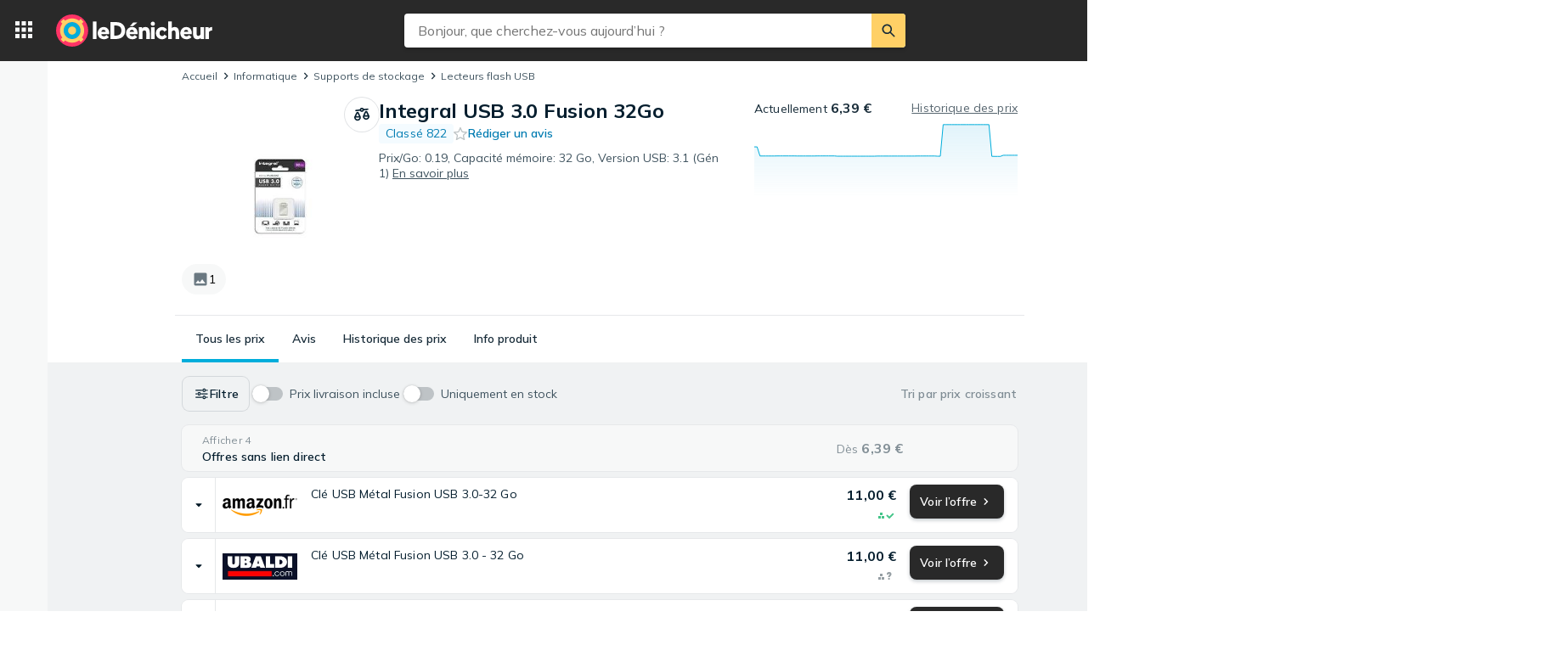

--- FILE ---
content_type: application/javascript; charset=UTF-8
request_url: https://ledenicheur.fr/cdn-cgi/challenge-platform/h/b/scripts/jsd/13c98df4ef2d/main.js?
body_size: 4534
content:
window._cf_chl_opt={VnHPF6:'b'};~function(w0,c,y,g,I,D,V,H){w0=m,function(a,B,wg,h,s,O){for(wg={a:181,B:162,s:203,O:186,W:249,n:241,v:178,K:269,z:258,N:205,b:246},h=m,s=a();!![];)try{if(O=-parseInt(h(wg.a))/1+-parseInt(h(wg.B))/2*(parseInt(h(wg.s))/3)+parseInt(h(wg.O))/4*(parseInt(h(wg.W))/5)+-parseInt(h(wg.n))/6*(parseInt(h(wg.v))/7)+-parseInt(h(wg.K))/8*(-parseInt(h(wg.z))/9)+parseInt(h(wg.N))/10+parseInt(h(wg.b))/11,B===O)break;else s.push(s.shift())}catch(W){s.push(s.shift())}}(d,365037),c=this||self,y=c[w0(252)],g={},g[w0(235)]='o',g[w0(218)]='s',g[w0(217)]='u',g[w0(215)]='z',g[w0(201)]='n',g[w0(260)]='I',g[w0(221)]='b',I=g,c[w0(204)]=function(B,s,O,W,wv,wn,wW,wm,z,N,F,Y,j,E){if(wv={a:268,B:259,s:227,O:268,W:259,n:190,v:262,K:238,z:238,N:229,b:196,F:242,Y:175,j:244},wn={a:240,B:242,s:253},wW={a:179,B:223,s:255,O:163},wm=w0,s===null||void 0===s)return W;for(z=l(s),B[wm(wv.a)][wm(wv.B)]&&(z=z[wm(wv.s)](B[wm(wv.O)][wm(wv.W)](s))),z=B[wm(wv.n)][wm(wv.v)]&&B[wm(wv.K)]?B[wm(wv.n)][wm(wv.v)](new B[(wm(wv.z))](z)):function(G,wa,R){for(wa=wm,G[wa(wn.a)](),R=0;R<G[wa(wn.B)];G[R+1]===G[R]?G[wa(wn.s)](R+1,1):R+=1);return G}(z),N='nAsAaAb'.split('A'),N=N[wm(wv.N)][wm(wv.b)](N),F=0;F<z[wm(wv.F)];Y=z[F],j=A(B,s,Y),N(j)?(E=j==='s'&&!B[wm(wv.Y)](s[Y]),wm(wv.j)===O+Y?K(O+Y,j):E||K(O+Y,s[Y])):K(O+Y,j),F++);return W;function K(G,R,wd){wd=m,Object[wd(wW.a)][wd(wW.B)][wd(wW.s)](W,R)||(W[R]=[]),W[R][wd(wW.O)](G)}},D=w0(167)[w0(231)](';'),V=D[w0(229)][w0(196)](D),c[w0(157)]=function(B,s,wz,wB,O,W,n,v){for(wz={a:226,B:242,s:242,O:169,W:163,n:272},wB=w0,O=Object[wB(wz.a)](s),W=0;W<O[wB(wz.B)];W++)if(n=O[W],'f'===n&&(n='N'),B[n]){for(v=0;v<s[O[W]][wB(wz.s)];-1===B[n][wB(wz.O)](s[O[W]][v])&&(V(s[O[W]][v])||B[n][wB(wz.W)]('o.'+s[O[W]][v])),v++);}else B[n]=s[O[W]][wB(wz.n)](function(K){return'o.'+K})},H=function(wR,wG,wE,wY,wb,wp,B,s,O){return wR={a:256,B:213},wG={a:182,B:182,s:182,O:163,W:182,n:182,v:273,K:159,z:163,N:159,b:182},wE={a:242},wY={a:242,B:159,s:179,O:223,W:255,n:255,v:255,K:250,z:163,N:163,b:182,F:182,Y:250,j:163,E:163,G:250,R:182,Q:163,T:163,e:273},wb={a:188,B:159},wp=w0,B=String[wp(wR.a)],s={'h':function(W){return W==null?'':s.g(W,6,function(n,wu){return wu=m,wu(wb.a)[wu(wb.B)](n)})},'g':function(W,K,z,wk,N,F,Y,j,E,G,R,Q,T,C,L,J,U,P){if(wk=wp,W==null)return'';for(F={},Y={},j='',E=2,G=3,R=2,Q=[],T=0,C=0,L=0;L<W[wk(wY.a)];L+=1)if(J=W[wk(wY.B)](L),Object[wk(wY.s)][wk(wY.O)][wk(wY.W)](F,J)||(F[J]=G++,Y[J]=!0),U=j+J,Object[wk(wY.s)][wk(wY.O)][wk(wY.n)](F,U))j=U;else{if(Object[wk(wY.s)][wk(wY.O)][wk(wY.v)](Y,j)){if(256>j[wk(wY.K)](0)){for(N=0;N<R;T<<=1,K-1==C?(C=0,Q[wk(wY.z)](z(T)),T=0):C++,N++);for(P=j[wk(wY.K)](0),N=0;8>N;T=1.86&P|T<<1.26,K-1==C?(C=0,Q[wk(wY.z)](z(T)),T=0):C++,P>>=1,N++);}else{for(P=1,N=0;N<R;T=T<<1|P,K-1==C?(C=0,Q[wk(wY.N)](z(T)),T=0):C++,P=0,N++);for(P=j[wk(wY.K)](0),N=0;16>N;T=T<<1|P&1,C==K-1?(C=0,Q[wk(wY.N)](z(T)),T=0):C++,P>>=1,N++);}E--,0==E&&(E=Math[wk(wY.b)](2,R),R++),delete Y[j]}else for(P=F[j],N=0;N<R;T=T<<1|P&1,C==K-1?(C=0,Q[wk(wY.z)](z(T)),T=0):C++,P>>=1,N++);j=(E--,0==E&&(E=Math[wk(wY.F)](2,R),R++),F[U]=G++,String(J))}if(j!==''){if(Object[wk(wY.s)][wk(wY.O)][wk(wY.W)](Y,j)){if(256>j[wk(wY.K)](0)){for(N=0;N<R;T<<=1,C==K-1?(C=0,Q[wk(wY.z)](z(T)),T=0):C++,N++);for(P=j[wk(wY.Y)](0),N=0;8>N;T=T<<1|P&1.5,K-1==C?(C=0,Q[wk(wY.j)](z(T)),T=0):C++,P>>=1,N++);}else{for(P=1,N=0;N<R;T=P|T<<1.34,K-1==C?(C=0,Q[wk(wY.E)](z(T)),T=0):C++,P=0,N++);for(P=j[wk(wY.G)](0),N=0;16>N;T=1.04&P|T<<1.79,C==K-1?(C=0,Q[wk(wY.N)](z(T)),T=0):C++,P>>=1,N++);}E--,E==0&&(E=Math[wk(wY.R)](2,R),R++),delete Y[j]}else for(P=F[j],N=0;N<R;T=1&P|T<<1.69,C==K-1?(C=0,Q[wk(wY.N)](z(T)),T=0):C++,P>>=1,N++);E--,E==0&&R++}for(P=2,N=0;N<R;T=T<<1|P&1,K-1==C?(C=0,Q[wk(wY.Q)](z(T)),T=0):C++,P>>=1,N++);for(;;)if(T<<=1,C==K-1){Q[wk(wY.T)](z(T));break}else C++;return Q[wk(wY.e)]('')},'j':function(W,wj,wc){return wj={a:250},wc=wp,W==null?'':W==''?null:s.i(W[wc(wE.a)],32768,function(n,wy){return wy=wc,W[wy(wj.a)](n)})},'i':function(W,K,z,wZ,N,F,Y,j,E,G,R,Q,T,C,L,J,P,U){for(wZ=wp,N=[],F=4,Y=4,j=3,E=[],Q=z(0),T=K,C=1,G=0;3>G;N[G]=G,G+=1);for(L=0,J=Math[wZ(wG.a)](2,2),R=1;R!=J;U=Q&T,T>>=1,T==0&&(T=K,Q=z(C++)),L|=(0<U?1:0)*R,R<<=1);switch(L){case 0:for(L=0,J=Math[wZ(wG.B)](2,8),R=1;J!=R;U=T&Q,T>>=1,T==0&&(T=K,Q=z(C++)),L|=R*(0<U?1:0),R<<=1);P=B(L);break;case 1:for(L=0,J=Math[wZ(wG.s)](2,16),R=1;J!=R;U=Q&T,T>>=1,0==T&&(T=K,Q=z(C++)),L|=R*(0<U?1:0),R<<=1);P=B(L);break;case 2:return''}for(G=N[3]=P,E[wZ(wG.O)](P);;){if(C>W)return'';for(L=0,J=Math[wZ(wG.s)](2,j),R=1;R!=J;U=Q&T,T>>=1,0==T&&(T=K,Q=z(C++)),L|=R*(0<U?1:0),R<<=1);switch(P=L){case 0:for(L=0,J=Math[wZ(wG.W)](2,8),R=1;R!=J;U=T&Q,T>>=1,0==T&&(T=K,Q=z(C++)),L|=(0<U?1:0)*R,R<<=1);N[Y++]=B(L),P=Y-1,F--;break;case 1:for(L=0,J=Math[wZ(wG.n)](2,16),R=1;J!=R;U=Q&T,T>>=1,T==0&&(T=K,Q=z(C++)),L|=(0<U?1:0)*R,R<<=1);N[Y++]=B(L),P=Y-1,F--;break;case 2:return E[wZ(wG.v)]('')}if(0==F&&(F=Math[wZ(wG.B)](2,j),j++),N[P])P=N[P];else if(Y===P)P=G+G[wZ(wG.K)](0);else return null;E[wZ(wG.z)](P),N[Y++]=G+P[wZ(wG.N)](0),F--,G=P,0==F&&(F=Math[wZ(wG.b)](2,j),j++)}}},O={},O[wp(wR.B)]=s.h,O}(),M();function Z(a,wI,w1){return wI={a:248},w1=w0,Math[w1(wI.a)]()<a}function S(a,B,wV,wD,wl,wA,w3,s,O){wV={a:158,B:233,s:220,O:247,W:243,n:265,v:156,K:239,z:208,N:214,b:270,F:189,Y:274,j:176,E:213,G:257},wD={a:225},wl={a:161,B:222,s:198,O:161},wA={a:214},w3=w0,s=c[w3(wV.a)],O=new c[(w3(wV.B))](),O[w3(wV.s)](w3(wV.O),w3(wV.W)+c[w3(wV.n)][w3(wV.v)]+w3(wV.K)+s.r),s[w3(wV.z)]&&(O[w3(wV.N)]=5e3,O[w3(wV.b)]=function(w4){w4=w3,B(w4(wA.a))}),O[w3(wV.F)]=function(w5){w5=w3,O[w5(wl.a)]>=200&&O[w5(wl.a)]<300?B(w5(wl.B)):B(w5(wl.s)+O[w5(wl.O)])},O[w3(wV.Y)]=function(w6){w6=w3,B(w6(wD.a))},O[w3(wV.j)](H[w3(wV.E)](JSON[w3(wV.G)](a)))}function X(wN,ws,s,O,W,n,v){ws=(wN={a:237,B:185,s:228,O:211,W:164,n:206,v:236,K:193,z:212,N:234,b:209,F:168},w0);try{return s=y[ws(wN.a)](ws(wN.B)),s[ws(wN.s)]=ws(wN.O),s[ws(wN.W)]='-1',y[ws(wN.n)][ws(wN.v)](s),O=s[ws(wN.K)],W={},W=BAnB4(O,O,'',W),W=BAnB4(O,O[ws(wN.z)]||O[ws(wN.N)],'n.',W),W=BAnB4(O,s[ws(wN.b)],'d.',W),y[ws(wN.n)][ws(wN.F)](s),n={},n.r=W,n.e=null,n}catch(K){return v={},v.r={},v.e=K,v}}function A(B,s,O,wt,w9,W){w9=(wt={a:267,B:190,s:232,O:190,W:173},w0);try{return s[O][w9(wt.a)](function(){}),'p'}catch(n){}try{if(null==s[O])return void 0===s[O]?'u':'x'}catch(v){return'i'}return B[w9(wt.B)][w9(wt.s)](s[O])?'a':s[O]===B[w9(wt.O)]?'p5':!0===s[O]?'T':s[O]===!1?'F':(W=typeof s[O],w9(wt.W)==W?o(B,s[O])?'N':'f':I[W]||'?')}function l(B,wO,ww,s){for(wO={a:227,B:226,s:197},ww=w0,s=[];B!==null;s=s[ww(wO.a)](Object[ww(wO.B)](B)),B=Object[ww(wO.s)](B));return s}function x(s,O,wr,wf,W,n,v){if(wr={a:230,B:208,s:222,O:207,W:216,n:184,v:222,K:264,z:210,N:184,b:200,F:254,Y:264},wf=w0,W=wf(wr.a),!s[wf(wr.B)])return;O===wf(wr.s)?(n={},n[wf(wr.O)]=W,n[wf(wr.W)]=s.r,n[wf(wr.n)]=wf(wr.v),c[wf(wr.K)][wf(wr.z)](n,'*')):(v={},v[wf(wr.O)]=W,v[wf(wr.W)]=s.r,v[wf(wr.N)]=wf(wr.b),v[wf(wr.F)]=O,c[wf(wr.Y)][wf(wr.z)](v,'*'))}function o(B,s,wM,w8){return wM={a:187,B:179,s:174,O:255,W:169,n:180},w8=w0,s instanceof B[w8(wM.a)]&&0<B[w8(wM.a)][w8(wM.B)][w8(wM.s)][w8(wM.O)](s)[w8(wM.W)](w8(wM.n))}function M(wL,wC,wT,wq,a,B,s,O,W){if(wL={a:158,B:208,s:183,O:263,W:194,n:194,v:177,K:160},wC={a:183,B:263,s:160},wT={a:199},wq=w0,a=c[wq(wL.a)],!a)return;if(!i())return;(B=![],s=a[wq(wL.B)]===!![],O=function(wi,n){if(wi=wq,!B){if(B=!![],!i())return;n=X(),S(n.r,function(v){x(a,v)}),n.e&&f(wi(wT.a),n.e)}},y[wq(wL.s)]!==wq(wL.O))?O():c[wq(wL.W)]?y[wq(wL.n)](wq(wL.v),O):(W=y[wq(wL.K)]||function(){},y[wq(wL.K)]=function(wS){wS=wq,W(),y[wS(wC.a)]!==wS(wC.B)&&(y[wS(wC.s)]=W,O())})}function d(wJ){return wJ='xhr-error,keys,concat,style,includes,cloudflare-invisible,split,isArray,XMLHttpRequest,navigator,object,appendChild,createElement,Set,/jsd/oneshot/13c98df4ef2d/0.970112589914573:1764198726:kjmgWPO_pvEpJ1gUqM65ZybnDvm5QbHnNg61bUeXCAw/,sort,662766WZHhPw,length,/cdn-cgi/challenge-platform/h/,d.cookie,chlApiSitekey,5815524VjrWsy,POST,random,123015FiMNhf,charCodeAt,chctx,document,splice,detail,call,fromCharCode,stringify,63BjGCjR,getOwnPropertyNames,bigint,/invisible/jsd,from,loading,parent,_cf_chl_opt,NUDr6,catch,Object,399328XqUlTt,ontimeout,msg,map,join,onerror,VnHPF6,Jxahl3,__CF$cv$params,charAt,onreadystatechange,status,54674AvwyQp,push,tabIndex,chlApiRumWidgetAgeMs,mAxV0,_cf_chl_opt;WVJdi2;tGfE6;eHFr4;rZpcH7;DMab5;uBWD2;TZOO6;NFIEc5;SBead5;rNss8;ssnu4;WlNXb1;QNPd6;BAnB4;Jxahl3;fLDZ5;fAvt5,removeChild,indexOf,wfJU3,now,chlApiClientVersion,function,toString,isNaN,send,DOMContentLoaded,28NVPQhi,prototype,[native code],712987RLVuUB,pow,readyState,event,iframe,84NwQfsW,Function,Dfr+xVgN2RnuKmGjOTqJIXab4dv5-lFh9YCkE7ts$6Q310oiSzLZyP8cBeAMHWUpw,onload,Array,BHcSU3,jsd,contentWindow,addEventListener,chlApiUrl,bind,getPrototypeOf,http-code:,error on cf_chl_props,error,number,errorInfoObject,24lXdOJx,BAnB4,3438050sdiiRI,body,source,api,contentDocument,postMessage,display: none,clientInformation,EvGIg,timeout,symbol,sid,undefined,string,/b/ov1/0.970112589914573:1764198726:kjmgWPO_pvEpJ1gUqM65ZybnDvm5QbHnNg61bUeXCAw/,open,boolean,success,hasOwnProperty,floor'.split(','),d=function(){return wJ},d()}function i(wo,w2,a,B,s,O){return wo={a:158,B:224,s:171},w2=w0,a=c[w2(wo.a)],B=3600,s=Math[w2(wo.B)](+atob(a.t)),O=Math[w2(wo.B)](Date[w2(wo.s)]()/1e3),O-s>B?![]:!![]}function f(O,W,wH,w7,n,v,K,z,N,b,F,Y){if(wH={a:271,B:200,s:158,O:243,W:265,n:156,v:219,K:261,z:233,N:220,b:247,F:214,Y:270,j:245,E:265,G:170,R:195,Q:265,T:266,e:165,C:265,L:191,J:172,U:265,P:166,wM:202,wx:251,wt:207,wO:192,wW:176,wn:213},w7=w0,!Z(.01))return![];v=(n={},n[w7(wH.a)]=O,n[w7(wH.B)]=W,n);try{K=c[w7(wH.s)],z=w7(wH.O)+c[w7(wH.W)][w7(wH.n)]+w7(wH.v)+K.r+w7(wH.K),N=new c[(w7(wH.z))](),N[w7(wH.N)](w7(wH.b),z),N[w7(wH.F)]=2500,N[w7(wH.Y)]=function(){},b={},b[w7(wH.j)]=c[w7(wH.E)][w7(wH.G)],b[w7(wH.R)]=c[w7(wH.Q)][w7(wH.T)],b[w7(wH.e)]=c[w7(wH.C)][w7(wH.L)],b[w7(wH.J)]=c[w7(wH.U)][w7(wH.P)],F=b,Y={},Y[w7(wH.wM)]=v,Y[w7(wH.wx)]=F,Y[w7(wH.wt)]=w7(wH.wO),N[w7(wH.wW)](H[w7(wH.wn)](Y))}catch(j){}}function m(w,a,B){return B=d(),m=function(s,p,u){return s=s-156,u=B[s],u},m(w,a)}}()

--- FILE ---
content_type: application/javascript; charset=utf-8
request_url: https://ledenicheur.fr/t/fr.0bd13dcac9a0a8397a0c879662cd4e00.js
body_size: 35563
content:
window.TRANSLATIONS = {"symbols":{"symbol.warning":"Avertissement","symbol.like":"J’aime","symbol.dislike":"Je n’aime pas","symbol.more-options":"Plus d’options","symbol.expand":"Développer","symbol.collapse":"Réduire","symbol.card-layout":"Afficher sous forme de grille","symbol.list-layout":"Afficher sous forme de liste","symbol.stock-status":"État des stocks","symbol.navigation-menu":"Menu de navigation","symbol.close":"Fermer","symbol.show-next":"Afficher le suivant","symbol.show-prev":"Afficher le précédent","symbol.expand-sidebar":"Développer","symbol.collapse-sidebar":"Réduire"},"store":{"brand.recommended-retailer":"Distributeur officiel","store.recommended-retailer-brand":"%store% est un revendeur recommandé par %brand%","shop-of-the-year.intro":"Votez pour votre marchand préféré dans Marchand de l’année 2018 ! Dans cette compétition, ce sont les consommateurs qui plébiscitent les meilleurs marchands.","shop-of-the-year.view-all":"Accéder au marchand de l’année","shop-of-the-year.vote":"Voter pour %shop%","store.located-in":"Le marchand se trouve en %country%.","store.uses-currency":"Les prix sont affichés en %currency% sur la page du marchand.","store.is-marketplace":"%storeName% est une marketplace gérée depuis le/la %country%. Les offres qui y sont répertoriées peuvent provenir de différents marchands auprès desquels vous faites directement vos achats. Lisez les conditions générales du site pour chaque offre avant d’acheter.","consumer-information.title":"Informations client","header.reviews":"Avis","store-menu.reviews":"Avis %count%","store-menu.about":"À propos du marchand","store.payment-options":"Options de paiement","store.delivery-options":"Options de livraison","store.company-info":"Informations sur la société","shop-of-the-year.awards":"Prix","store.company-name":"Nom complet de l'entreprise :","store.company-number":"Numéro d'immatriculation de l'entreprise :","store.telephone-support":"Fournit une assistance téléphonique. Consulter le site Web du marchand pour plus d’informations.","store.installation-support":"Fournit une assistance pour l’installation sur place. Consultez le site Web du marchand pour plus d’informations et les éventuelles restrictions régionales.","store-stats.customer-says":"Les clients mentionnent souvent","store-stats.experience-trend":"Tendance de l’expérience d’achat","store.popular-products":"Produits bien cotés chez %shopName%","store.contact":"SAV","store.home-delivery":"Livraison à domicile","store.languages":"Les échanges avec le marchand peuvent être faits en %languages%","reviews.back-to-store":"Retour sur le site du marchand","store.pj-analytics-settings":"Vous pouvez modifier ici les paramètres, voir les statistiques, répondre aux avis, etc.","store.pj-analytics-link":"Vers leDénicheur Analytics","store.payment-options-invoice":"Facture","store.payment-options-card":"Carte de crédit","store.payment-options-cash-on-delivery":"Espèces à la livraison","store.payment-options-direct":"Paiement direct","store.payment-options-installment":"Versement","store.payment-options-prepaid":"Acompte","store.payment-options-paypal":"PayPal","store.payment-options-bitcoin":"Bitcoin","store.payment-options-sms":"Paiement par SMS","store.payment-options-phone-bill":"Facture téléphonique","store.shipping-providers":"Fournisseurs"},"search":{"search.placeholder":"Bonjour, que cherchez-vous aujourd’hui ?","search.button":"Rechercher","search.input-placeholder":"Rechercher","popular-categories.title":"Catégories populaires","recent-products.title":"Produits récemment consultés","recent-categories.title":"Catégories récemment consultées","results.title":"Résultats de la recherche","results.n-results":["%n% résultat","%n% résultats"],"no-search-results.title":"Nous n'avons pas trouvé \"%query%\"","search-results.title":"Résultats pour \"%query%\"","products.title":"Produits","categories.title":"Catégories","stores.n-title":["+%n% Marchand","+%n% Marchands"],"brands.title":"Marques","stores.more":"Afficher plus de marchands","brands.more":"Afficher plus de marques","desktop-input.aria-description":"Lorsque des résultats semi-automatiques sont disponibles, utilisez les flèches haut et bas pour les parcourir et appuyez sur Entrée pour valider votre choix","button.clear-input":"Effacer le champ de saisie","raw-search.go-to-shop":"Aller sur la boutique","search-products.placeholder":"Rechercher le produit","suggest.product":"Produit","suggest.category-filter":"dans %category%","facets.title-category-id":"Catégories","facets.title-brand-id":"Marques","facets.title-lowest-price":"Prix","facets.title-user-rating":"Avis utilisateur","suggest.title-original":"Voir les résultats pour","suggest.store":"Marchand","search-shops.placeholder":"Recherchez le marchand","search.relevant-feedback":"Pertinent","search.not-relevant-feedback":"Non pertinent","search.no-idea-feedback":"Ne sait pas","search.search-feedback-question":"Dans quelle mesure le résultat de la recherche est-il pertinent ?","search.search-feedback-answer":"Merci pour vos commentaires","search.related-searches":"Recherches associées","search.no-results-title":"Le produit n'est peut-être pas référencé, mais essayez de:","search.no-results-subtitle":"Changer l'orthographe","search.no-results-subtitle-2":"Utiliser d'autres mots clés","search.recent-searches":"Vos recherches récentes","search.did-you-mean":"Voulez-vous dire:","search.result-includes-hits-for":"Les résultats incluent des correspondances pour","search.popular-searches":"Recherches les plus courantes","search.sorted-by-relevance":"Trié par pertinence","search.see-all-tab":"Tout","tests.title":"Tests et Guides","editorial.defaultauthor":"leDénicheur","search.your-searches":"Vos recherches :","facets.title-availability-id":"Disponibilité","stock-status.incoming":"Entrant","stock-status.in_stock":"Uniquement en stock","filter.or-more":"ou plus","scoped-search.used-transparency-info":"Ici, vous trouverez des produits d'occasion et reconditionnés qui ont encore beaucoup à offrir. Offres de professionnels uniquement = droit de retour et souvent une garantie sur le produit.","scoped-search.promotion-transparency-info":"Ces promotions et réductions sont proposées par des sites et des marques partenaires (payants) sur leDénicheur.","scoped-search.promotion-title":"Campagnes","search.trending-searches":"Recherches populaires","related-categories.title":"Catégories liées","search.buy-advice-guides":"Conseils d'achat","search.go-to-buy-advice-guides":"Plus d’inspiration","stock-status.available":"Disponible","stock-status.all":"Tout","mixed-content.advizedtoplist-pre-title":"Listes de l'expert","mixed-content.expertguide-pre-title":"Guide d'expert","mixed-content.searcharticleitem-pre-title":"Article leDénicheur","mixed-content.advizedtoplist-link-text":"Lire la liste de","mixed-content.expertguide-link-text":"Lire le guide de","mixed-content.searcharticleitem-link-text":"Lire l'article","popular-brands.title":"Marques populaires","scoped-search.promotions-type-discount":"Remise","scoped-search.promotions-type-conditional-discount":"3 pour 2 et plus","scoped-search.promotions-type-free-gift":"Cadeau offert","mixed-content.searchsponsoredarticle-pre-title":"Publicité de %sponsor%","mixed-content.searchsponsoredarticle-link-text":"Lire l'article","search.number-of-products":"Vous avez vu %currentProducts% produits sur %totalProducts%","raw-search.at-shop":"sur %shop%","raw-search.at":"chez","mixed-content.searcheditoriallandingpage-link-text":"En savoir plus","mixed-content.searcheditoriallandingpage-pre-title":"Inspiration","filter.deals":"Top promo","filter.percent-or-more":"%percent% % ou plus","filter.tooltip-text":"Afficher uniquement les produits dont le prix est inférieur à celui attendu par rapport à la tendance des prix.","filter.tooltip-link":"En savoir plus sur la façon dont nous calculons une offre","filter.price-interval":"Intervalle de prix","mixed-content.experttest-pre-title":"L'expert teste","mixed-content.searchsponsoredarticle-caption":"Sponsorisé par %sponsor%","filter.condition-title":"État du produit","filter.boolean-title-yes":"%name%","filter.boolean-title-no":"%name%: Non","results.transparency-tooltip-header":"À propos de la recherche et du tri","results.transparency-tooltip-text":"En savoir plus sur notre recherche et comment nous classons et évaluons les prix et les produits.","results.transparency-tooltip-link":"En savoir plus","tabs.evaluate":"Évaluer","tabs.explore":"Explorer","evaluate-table.product-name-title":"Nom du produit","evaluate-table.price-title":"Prix","evaluate-table.availability-title":"Disponibilité","evaluate-table.rating-title":"Avis utilisateur","evaluate-table.category-title":"Catégorie","evaluate-table.brand-title":"Marque","evaluate-table.show-columns-label":"Afficher les colonnes","evaluate-table.choose-category-label":"Astuce! Choisissez une catégorie pour voir plus de filtres pertinents","used.fallback-query":"reconditionne ou occasion","evaluate-table.unfeatured-raw-offer-label":"Produit et magasin inconnus","evaluate-table.featured-raw-offer-label":"Produit inconnu","search.no-new-products-but-found":"Aucun nouveau produit trouvé – mais nous avons trouvé","search.used-products-text":"d'occasion","search.show-unavailable-question":"Voulez-vous afficher les produits qui","search.show-unavailable-link":"ne sont pas disponibles actuellement","filters.show-not-in-stock":"Afficher non en stock","ai-compare.ai-comparison":"Comparaison par IA","ai-compare.read-full-ai-compare":"Lire la comparaison par IA complète","ai-compare.tips-title":"Conseils par IA en choisissant %name%","ai-compare.tips-generic-title":"Conseils par IA lors du choix de ce produit","ai-compare.compare-product":"Comparer tous les détails produit","ai-compare.hide-comparison":"Cacher","ai-compare.show-comparison":"Montrer la comparaison par IA","ai-compare.close-comparison":"Masquer la comparaison par IA"},"reviews":{"panel.title":"Avis","panel.old-title":"Anciens avis","panel.old-lead":"Les avis de plus d’un an ne sont pas inclus dans la note moyenne.","info.sort-by-date":"Classés par date","store.reply-by":"Répondre par %name% :","translation.translated":"Traduit","translation.translated-by-google.md":"<p><img src=\"https://cdn.pji.nu/g/style/google_translated_by@2x.png\" alt=\"Google\"></p>\n","translation.show-original":"Afficher l’original","translation.show-translation":"Afficher la traduction","info.last-edited":"Modifié %date%","info.first-review":"Il n’y a pas d’avis pour %name%","info.first-review.md":"<p>Il n’y a pas d’avis pour <strong>%name%</strong></p>\n","user.total-reviews":["%n% avis","%n% avis"],"user.total-reviews.md":["<p><strong>%n%</strong> avis</p>\n","<p><strong>%n%</strong> avis</p>\n"],"user.guest":"Utilisateur invité","user.guest-se":"Utilisateur suédois","user.guest-no":"Utilisateur norvégien","user.guest-dk":"Utilisateur danois","user.guest-fi":"Utilisateur finlandais","user.guest-gb":"Utilisateur britannique","user.guest-nz":"Utilisateur néo-zélandais","user.guest-fr":"Utilisateur français","button.more":"Plus d’avis","button.write-review":"Rédiger un avis","button.edit":"Modifier","link.login":"Connectez-vous pour rédiger un avis","dialog.text-area-label":"Avis","dialog.title":"Avis %name%","dialog.rate-info":"Cliquez pour évaluer","dialog.rules.md":"<p>Des <a href=\"/info/rules-and-guidelines-for-users--i4\">règles</a> s’appliquent aux avis, lesquels peuvent faire l’objet d’une modération à tout moment.</p>\n","dialog.create":"Publier un avis","dialog.update":"Mettre à jour","dialog.cancel":"Annuler","dialog.delete":"Supprimer","dialog.rating-required-error":"Une évaluation est obligatoire","dialog.text-required-error":"Un avis est obligatoire","dialog.display-name-label":"Nom","dialog.display-name-info":"Choisissez un nom à afficher avec votre avis.","dialog.name-required-error":"Un nom est obligatoire","dialog.create-success":"Votre avis a été publié","dialog.edit-success":"Votre avis a été mis à jour","dialog.delete-success":"Votre avis a été supprimé","dialog.unknown-error":"Un problème est survenu, veuillez réessayer","rating.n-reviews":["%n% avis","%n% avis"],"rating.n-reviews-limited":"%count%+ avis","rating.rate-n-text-version":["%n% sur 5 étoiles","%n% sur 5 étoiles"],"rating.rate-n-text-version.md":["<p><strong>%n%</strong> sur 5 étoiles</p>\n","<p><strong>%n%</strong> sur 5 étoiles</p>\n"],"rating.based-on-n-reviews.md":["<p>Basée sur <strong>%n%</strong> avis</p>\n","<p>Basée sur <strong>%n%</strong> avis</p>\n"],"reviews.about-reviews":"À propos des avis","dialog.purchase-date":"Date d’achat","dialog.date-invalid-error":"Date non valide","info.purchased":"Acheté %date%","review.source":"Source","button.helpful":"Cet avis a-t-il été utile ?","info.created":"Il y a %date%","info.edited":"Il y a modifié %date%","rating.terrible":"Très mauvais","rating.bad":"Mauvais","rating.ok":"Correct","rating.good":"Bon","rating.excellent":"Excellent","rating.option-all":"Tous les avis","rating.option-terrible":"Très mauvais avis","rating.option-bad":"Mauvais avis","rating.option-ok":"Avis corrects","rating.option-good":"Bons avis","rating.option-excellent":"Excellents avis","rating.option-terrible-no-result":"Personne n'a écrit un très mauvais avis","rating.option-bad-no-result":"Personne n'a écrit un mauvais avis","rating.option-ok-no-result":"Personne n'a écrit un avis correct","rating.option-good-no-result":"Personne n'a écrit un bon avis","rating.option-excellent-no-result":"Personne n'a écrit un excellent avis","summary.store-title":"Évaluation de l’expérience d’achat","summary.product-title":"Evaluation du produit","summary.store-distribution":"Répartition des évaluations d’expérience d’achat","summary.product-distribution":"Répartition des évaluations du produit","button.see-all-reviews":"Lire tous les avis %count%","form.text-length-requirement":"%curr% caractères / au moins %min%","form.text-length-requirement-new":["%n% caractère (minimum %min%)","%n% caractères (minimum %min%)"],"form.boolean-yes":"Oui","form.boolean-no":"Non","form.question-optional":"(Facultatif)","form.question-nothing-selected":"Aucune sélection","store.form-title":"Votre avis sur le marchand","store.form-title-with-name":"Votre avis sur le marchand %name%","store.soty-info.md":"<p>Votre avis est précieux, il peut éclairer d’autres personnes dans leurs décisions d’achat et aide par ailleurs leDénicheur à désigner le Marchand de l’année.</p>\n","store.question-rating":"Quelle a été votre expérience d’achat auprès de ce marchand ?","store.question-rating-new":"Donner une note","store.question-review":"Avis","store.question-review-new":"Que pensez-vous de votre expérience d'achat chez %name% ?","store.question-review-placeholder":"Parlez-nous de votre expérience d’achat. Décrivez par exemple ce que vous avez pensé du site du marchand, de la procédure de paiement, du service après-vente ou de la livraison.\n+ Quels sont les points positifs ?\n- Quels sont les points à améliorer ?","store.question-review-rules":"Vous devez suivre nos règles lorsque vous rédigez un avis et celui-ci peut être modéré à tout moment.","store.question-review-guidelines":"Consultez nos conseils sur la rédaction des avis","store.question-recommendation":"Seriez-vous susceptible de recommander %name% à d’autres personnes ?","store.answer-recommendation-1":"Absolument pas ","store.answer-recommendation-2":"Assez probablement","store.answer-recommendation-3":"Probablement","store.answer-recommendation-4":"Très probablement","store.answer-recommendation-5":"Absolument","store.question-delivery-time":"Lors de votre achat, le délai de livraison annoncé a-t-il été respecté ?","store.answer-delivery-time-1":"Jamais livré","store.answer-delivery-time-2":"Plus long","store.answer-delivery-time-3":"Dans les temps","store.answer-delivery-time-4":"Légèrement plus rapide","store.answer-delivery-time-5":"Très rapide","store.question-customer-service":"Quelle est votre expérience du service après-vente du marchand ?","store.answer-customer-service-1":"Très insatisfait","store.answer-customer-service-2":"Insatisfait","store.answer-customer-service-3":"OK","store.answer-customer-service-4":"Satisfait","store.answer-customer-service-5":"Très satisfait","store.question-sponsored":"Vous a-t-on proposé un avantage ou une compensation en échange de la rédaction de cet avis ?","store.question-sponsored-new":"Avez-vous reçu quelque chose en échange de la rédaction de cet avis ?","store.completed-title":"Merci de nous avoir fait part de vos expériences !","store.completed-soty-link":"En savoir plus sur le Marchand de l’année","store.completed-profile-title":"Lisez les avis que vous avez laissés sur votre page de profil","store.completed-profile-text":"Si vous souhaitez lire ou modifier vos avis, vous pouvez le faire sur votre page de profil.","store.completed-profile-helpful":"Vous y verrez aussi dans quelle mesure vos avis ont été utiles.","store.completed-profile-link":"Accéder à votre page de profil","form.error-form":"Remplissez tous les champs requis","form.error-radio":"Requis - Choisissez une réponse","form.error-text":"Requis - Dites-nous en un peu plus","store.question-sponsored-info.md":"<p>Il peut s’agir par exemple d’un code remise, d’une carte-cadeau ou d’un article en échange d’un avis. <a href=\"/info/rules-and-guidelines-for-users--i4\">Consultez nos lignes directrices pour plus d’informations</a></p>\n","store.question-sponsored-info":"Par exemple, un code de réduction ou la participation à un tirage au sort.","store.completed-awaiting-verification":"Votre avis sera publié sur leDénicheur dès que vous aurez confirmé votre adresse e-mail par le biais du message de confirmation que vous allez rapidement recevoir.","store.completed-create-account":"Profitez de plus d’avantages en créant un compte sur leDénicheur","store.completed-alerts":"Restez informé sur les baisses de prix et l’état des stocks des produits sur lesquels vous avez activé l’alerte","store.completed-lists":"Enregistrez les produits qui vous intéressent pour y accéder facilement","store.completed-helpful-profile":"Voyez dans quelle mesure vos avis ont été utiles sur votre page de profil","notification.verify-success":"Votre avis est maintenant publié !","dialog.email-label":"Votre adresse e-mail","dialog.email-placeholder":"E-mail","error.user-already-has-review":"Une évaluation maximum par compte et par marchand.","form.email-usage-policy":"Cette adresse mail sert uniquement à confirmer votre évaluation. Elle ne sera ni publiée ni partagée avec un tiers.","form.email-usage-policy-new.md":"<p>Votre adresse e-mail ne sera pas affichée et nous ne la partagerons pas avec le marchand.\nEn savoir plus sur <a href=\"/info/comment-sont-affiches-les-avis-utilisateurs--i15\">nos avis</a>, <a href=\"/info/regles-dutilisation--i4\">nos directives</a> et <a href=\"/info/politique-de-confidentialite--i6\">notre traitement des données personnelles</a>.</p>\n","form.email-publish-instructions":"Vérifiez votre boîte de réception après avoir soumis l'avis, vous devez le publier pour qu'il apparaisse.","form.user-login-promo":"Avez-vous un compte sur leDénicheur ?","form.user-login-promo-connect":"pour relier votre évaluation à votre compte.","error.user-connected-to-store":"You cannot write a review about a shop you are admin for.","error.user-hourly-limit-reached-shop":"You cannot send in more reviews right now. Try again later!","error.user-hourly-limit-reached-all-shops":"You cannot send in more reviews right now. Try again later!","error.under-investigation":"This review is under investigation.","store.via-shop":"Via le marchand","store.via-shop-tooltip":"Cet avis a été écrit via le marchand","store.completed-title-not-logged-in":"N’oubliez pas de vérifier votre adresse e-mail !","store.verification-email.md":"<p>Si vous ne recevez pas d’e-mail dans les 15 minutes, consultez vos spams ou <a href=\"/?chat=open\">contactez</a> notre support.</p>\n","info.no-reviews-in-total":"Pas encore d’avis !","product-page.write-review-encouragement":"Dites-nous ce que vous pensez du produit ou lisez les avis d’autres personnes. Prisjakt ne vérifie pas si les évaluateurs ont utilisé ou acheté le produit en question.","product-page.users-tab":"Utilisateurs","product-page.others-tab":"Autre","info.no-reviews":"Il n'y a pas d’avis","info.multi-source-reviews-read-more":"Lire la suite sur","sort-option.most-helpful":"Le plus utile","sort-option.most-recent":"Le plus récent","product-sort-notice.most-recent":"Trié par : Le plus récent","user.unregistered":"Désenregistré","store.completed-title-authenticated":"Merci pour votre avis sur la boutique !","store.completed-title-unauthenticated":"Vous avez reçu un e-mail !","store.completed-body-text-unauthenticated":"Pour rendre votre avis sur la boutique visible sur leDénicheur, vous devez le publier. Il suffit d'appuyer sur le bouton dans l'e-mail que vous avez reçu de notre part. Ta-da !","store.completed-caption-text-unauthenticated":"PS. Vous n'avez pas encore reçu notre e-mail ? Attendez quelques minutes. Vérifiez votre dossier de courrier indésirable. Toujours rien ? Contactez notre support.","store.completed-button-text-authenticated":"Fermer","store.completed-button-text-unauthenticated":"Fermer et vérifier vos e-mails","product-page.write-review-disabled":"Vous ne pouvez plus laisser d'avis, la fonctionnalité est désactivée. leDénicheur ne vérifie pas si ceux qui ont laissé des avis ont utilisé ou acheté le produit en question","rating.n-ratings":["%count% avis","%count% avis"],"rating.past-year":"dernière année","rating.reviews-section-title":"Avis écrits sur la boutique","rating.reviews-summary-title":"Avis écrits","reviews.sorting-by-recent":"Trié par dernier avis"},"product":{"prices.title":"Comparateur de prix","prices.show-more-prices-button":"Afficher plus de prix","price.including-shipping":"%@price% livraison incluse","price.excluding-shipping":"%@price% hors livraison","price.free-shipping":"Livraison gratuite","external-link.view-in-shop":"Voir l’offre","price.more-info":"Plus d’infos sur le prix","price.n-variants":["%n% version","%n% versions"],"price.variants-title":"Versions","price-notice.not_available_for_purchase":"Pas en vente","price-notice.download":"Télécharger uniquement","stock-status.in_stock_preorder":"Pré-commander","stock-status.incoming":"Entrant","stock-status.in_stock":"En stock","stock-status.not_in_stock":"Pas en stock","stock-status.unknown":"Stock inconnu","store-info.empty":"Aucune information du revendeur.","store-info.heading":"Notes du revendeur","sticky-menu.prices":"Prix","sticky-menu.reviews":"Avis","product-card.n-ratings":["%n%","%n%"],"video.brand-disclaimer":"Cette vidéo comporte des messages publicitaires et ne reflète pas les opinions de leDénicheur","price-comparison-information.featured-stores-ratio":"Nous avons trouvé le produit chez %totalCount% marchands, dont %featuredCount% sont des clients payants du Dénicheur.\nCette page contient des liens partenaires et/ou affiliés pour lesquels nous pouvons être rémunérés, que ce soit lorsque vous cliquez sur un lien direct vers une boutique ou lorsque vous effectuez un achat auprès de la boutique affiliée.\nLes marchands peuvent vendre ce produit dans divers états et variantes. Modifiez les paramètres pour sélectionner les offres à afficher.","price-comparison-information.listed-stores-information":"Les marchands peuvent vendre ce produit dans divers états et variantes. Modifiez les paramètres pour sélectionner les offres à afficher.","price-comparison-information.read-more":"Comment nous affichons les prix et les marchands","prices.title-short":"Prix","prices.no-prices":"Aucun marchand vendant ce produit n’a été trouvé","prices.view-all-in-category-link":"Voir tout dans la catégorie","price-filter.international":"Offres internationales","price-filter.international-short":"International","condition-type.used":"D'occasion","condition-type.new":"Neuf","price-filter.not-in-mint-condition":"Pas en parfait état","price-filter.pickup-only":"Retrait en boutique","price-filter.not-available-for-purchase":"Actuellement indisponible","price.unknown-shipping":"Frais de livraison inconnus","price.expand-row":"Afficher plus","price.from":"À partir de","price.from-abbr":"Dès","price.from-in":"dès %price% chez","price.new-from":"Neuf dès %price%","shop.count":["%n% marchand","%n% marchands"],"store-info.more-about-store":"Plus d’informations sur %store_name%","prices.n-ratings":["%n%","%n%"],"product.information":"Informations produit","sticky-menu.information":"Informations","price-history.title":"Historique des prix","price-history.description":"Prix le moins cher %@price% (%date%)","property.title":"Informations produit","property.boolean-yes":"Oui","property.boolean-no":"Non","property.show-all-button":"Afficher les informations produits complètes","property.hide-all-button":"Masquer les informations produits complètes","transparency.store-info":"Nous souhaitons vous montrer toutes les offres disponibles sur le marché. Cependant, nous n’avons pas de partenariat avec ce marchand. Nous ne pouvons donc pas vous proposer de lien direct vers son site.","transparency.store-info-link":"Info","transparency.prices-more-info-button":"Plus d’infos","transparency.offers-from-n-shops":["Offre de %n% marchand,","Offres de %n% marchands,"],"transparency.n-paying-shops":["dont %n% paient leDénicheur pour être référencés.","dont %n% paient leDénicheur pour être référencés."],"transparency.general-info-short":"Nous visons à répertorier toutes les offres disponibles sur le marché.","transparency.composed":"%total% %paying% %info% ","transparency.read-more":"En savoir plus","transparency.prices-general-info-full.md":"<p><strong>Nous nous voulons exhaustifs et impartiaux</strong></p>\n<p>Nous répertorions tous les marchands que nous connaissons pour chaque produit, aussi bien ceux qui paient pour être référencés (marchands premium) que les autres.</p>\n<p>Par défaut, nous affichons les offres par prix croissant et les marchands premium ne bénéficient d’aucun traitement de faveur.</p>\n<p>Si vous êtes marchand ou connaissez un marchand non référencé dans notre service, veuillez nous contacter à <a href=\"mailto:support@ledenicheur.fr\">support@ledenicheur.fr</a>.</p>\n","property.no-properties":"Propriétés pas encore disponibles","prices.show-used-products-toggle":"Afficher les produits d’occasion","alert.create-button":"Alerte prix","alert.delete-button":"Supprimer l’alerte","alert.view":"Voir les alertes","alert.how-your-email-is-used":"Utilisation de votre adresse e-mail","alert.title":"Créer une alerte prix","alert.lead-text":"Recevez une notification lorsque le produit est à nouveau en stock ou quand le prix baisse.","alert.saved":"Votre alerte a été créée","alert.saved.email":"Votre alerte a été créée","alert.saved.push":"Alerte prix active. Vous serez notifié par push.","alert.saved.email_push":"Alerte prix active. Vous serez notifié par e-mail et push.","list.add-to-list-button":"Enregistrer dans la liste","list.add-to-new-list-button":"Enregistrer dans une nouvelle liste","list.new-list-suggested-name":"Mes favoris","list.view-all-lists":"Voir les listes","sentiment-badge.support-positive":"‘Support’","sentiment-badge.delivery-positive":"‘Livraison’","store-badge.title":"Des utilisateurs aiment...","price-history.actual-price":"Prix enregistré","price-history.price-trend":"Tendance de prix","price-history.price-trend-info":"Tendance de prix générale basée sur les données enregistrées pour des produits similaires, et après une durée équivalente à partir du lancement. La ligne rouge correspond à la tendance de prix moyenne. La zone rouge correspond aux écarts de prix.","price-history.data-information":"Le graphique montre les prix les plus bas pour %productName% sur leDénicheur au cours des deux dernières années.","property.basic-info":"Informations de base","property.product-name":"Nom du produit","property.brand":"Marque","property.category":"Catégorie","related-pages.brand-category-link":"Comparer les prix de tous les produits %@brandCategoryLink%.","price-history.go-back":"Revenir à %name%","price-history.description-detail":"Ci-après, les dernières modifications de prix effectuées par chaque marchand. Si un marchand vend plusieurs versions du produit, la dernière modification de prix de chaque version s'affiche ici.","product.description":"Description de produit","price-history.price-header":"Prix","price-history.price-change-header":"Modification du prix","price-history.date-header":"Date","price-history.store-header":"Marchand","price-history.product-description-header":"Description de produit","price-history.title-detail":"Historique des prix pour %name%","pre-release.model-information":"%productName% arrivera chez les marchands le %releaseDate%. Les informations sur les fonctionnalités du produit apparaîtront dès qu’elles seront disponibles.","pre-release.new-release":"Nouveauté","pre-release.comming-soon":"Bientôt disponible","pre-release.stock-alert-button":"Me notifier quand le produit est en stock","property.show-more":"Plus","sentiment-badge.quality-positive":"« Qualité »","sentiment-badge.price-positive":"« Bon prix »","sentiment-badge.animation-positive":"« Animation »","sentiment-badge.autofocus-positive":"« Autofocus »","sentiment-badge.subwoofer-positive":"« Caisson de basse »","sentiment-badge.batterylife-positive":"« Durée de vie de la batterie »","sentiment-badge.imagequality-positive":"« Qualité d'image »","sentiment-badge.graphics-positive":"« Graphiques »","sentiment-badge.bluetooth-positive":"« Bluetooth »","sentiment-badge.instructionmanual-positive":"« Manuel d’instructions »","sentiment-badge.noisereduction-positive":"« Réduction du bruit »","sentiment-badge.design-positive":"« Conception »","sentiment-badge.treble-positive":"« Aigus »","sentiment-badge.devicedriver-positive":"« Pilote de périphérique »","sentiment-badge.remotecontrol-positive":"« Télécommande »","sentiment-badge.suitableforkids-positive":"« Adapté aux enfants »","sentiment-badge.suitableforthefamily-positive":"« Adapté à la famille »","sentiment-badge.story-positive":"« Histoire »","sentiment-badge.characters-positive":"« Caractères »","sentiment-badge.handle-positive":"« Poignée »","sentiment-badge.hardware-positive":"« Matériel »","sentiment-badge.buttons-positive":"« Boutons »","sentiment-badge.charger-positive":"« Chargeur »","sentiment-badge.loadingtimes-positive":"« Temps de chargement »","sentiment-badge.easytouse-positive":"« Facile à utiliser »","sentiment-badge.soundquality-positive":"« Qualité sonore »","sentiment-badge.soundvolume-positive":"« Volume sonore »","sentiment-badge.photosensitive-positive":"« Photosensible »","sentiment-badge.midrange-positive":"« Médiums »","sentiment-badge.microphone-positive":"« Microphone »","sentiment-badge.software-positive":"« Logiciel »","sentiment-badge.assembly-positive":"« Assemblage »","sentiment-badge.multiplayer-positive":"« Multijoueur »","sentiment-badge.fit-positive":"« Compatibilité »","sentiment-badge.touchpad-positive":"« Touchpad »","sentiment-badge.touchscreen-positive":"« Écran tactile »","sentiment-badge.pivotfunctionality-positive":"« Fonctionnalité de pivot »","sentiment-badge.performance-positive":"« Performance »","sentiment-badge.cleaningprocess-positive":"« Processus de nettoyage »","sentiment-badge.voicecontrol-positive":"« Commande vocale »","sentiment-badge.scroll-positive":"« Faire défiler »","sentiment-badge.screen-positive":"« Écran »","sentiment-badge.size-positive":"« Taille »","sentiment-badge.streaming-positive":"« Streaming »","sentiment-badge.surroundsound-positive":"« Son surround »","sentiment-badge.wirelessconnection-positive":"« Connexion sans fil »","sentiment-badge.entertainment-positive":"« Divertissement »","sentiment-badge.challenge-positive":"« Défi »","related-pages.related-products":"Voir des %@relatedProductsLink%","property.header-link":"Informations produit","rank.position":"Classé %@rank%","rank.in-category":"%@categoryRank% sur %@categoryLink%","sentiment-badge.title":"Des utilisateurs aiment","related-pages.related-products-link":"produits similaires","price-history.current-lowest-price":"Actuellement","sentiment-badge.n-related-reviews":["%n% avis connexe","%n% avis connexes"],"price-history.add-to-graph":"Ajouter au graphique","price-history.all-dates":"Voir tout","back-to-top.button-description":"Retour en haut","product-compare.compare":"Comparer","product-compare.compare-products":"Comparer les produits","product-compare.choose-products":"Choisissez les produits à comparer","product-compare.choose-more-products":"Choisissez plus de produits à comparer","product-compare.cancel-compare":"Annuler la comparaison","product-compare.top-ten-link":"Comparer avec le top 10","price-history.select-curves":"Sélectionner les courbes","price-history.important-dates":"Afficher les périodes de promotions","list.create-new-list":"Créer une nouvelle liste","alert.title-edit":"Modifier l'alerte prix","alert.edit-button":"Modifier l'alerte","price-history.sold-by-n-stores":["Vendu par %n% marchand","Vendu par %n% marchands"],"price-history.back-to":"Retour à","tabs.prices-overview":"Aperçu des prix","tabs.prices":"Tous les prix","tabs.reviews":"Avis","tabs.properties":"Info produit","tabs.price-history":"Historique des prix","action-button.list-tooltip":"Enregistrer ce produit dans une liste","action-button.alert-tooltip":"Me notifier lorsque le prix baisse","action-button.compare-tooltip":"Comparer avec d’autres produits","price-history.median-price":"Prix médiant","price-history.median-price-info":"La ligne représente le prix médiant. 30% et 70% des prix se trouvent dans les zones qui l’entourent.","price-history.max-price":"Prix maximum","price-history.max-price-info":"Prix le plus élevé ayant été pratiqué par un site marchand.","product-info.price":"Le meilleur prix pour %product% est actuellement de %@price%.","product-info.rank":"Il fait partie des 100 produits le plus populaires dans notre catégorie %@category%%rating%.","product-info.user-sentiments":"%@sentiment% est la principale caractéristique mentionnée par nos utilisateurs.","product-info.compare-link":"%product% est souvent comparé avec %@relatedProduct%.","product-info.title":"Informations sur le prix et le produit","product-info.show-more":"Afficher plus","product-info.rank-popular":["Il s’agit du produit le plus populaire dans notre catégorie %@category%%rating%.","Il fait partie des 10 produits le plus populaires dans notre catégorie %@category%%rating%."],"product-info.rank-rating":" avec une note moyenne de %rating% sur 5","product-info.price-used":"Le meilleur prix pour %product% est actuellement de %@price% (neuf) ou de %@priceUsed% (occasion).","product-info.store-count":["leDénicheur compare les promos et les offres de marchands en ligne.","leDénicheur compare les promos et les offres de %n% marchands en ligne."],"price-list.header-store":"Marchand","price-list.header-product":"Produit","price-list.header-stock":"État des stocks","price-list.header-price":"Prix","missing-shop.missing-shop-link":"Il manque votre site ?","missing-shop.missing-shop-click":"Cliquez ici !","missing-shop.report-title":"Signalez un marchand manquant","missing-shop.report-sub-title":"Votre site manque à la liste de prix ?","missing-shop.check-feed-title":"Vérifier le flux","missing-shop.check-feed-text":"Tout d’abord, vérifiez que votre produit soit bien présent dans le flux que vous envoyez sur leDénicheur. %@hereLink%.","missing-shop.check-feed-here-text":"Plus d’informations sur les flux","missing-shop.check-feed-sub-text":"Si le problème ne vient pas du flux, veuillez poursuivre.","missing-shop.select-shop-title":"Sélectionnez votre site","missing-shop.optional-link-title":"Lien optionnel vers la page produit manquante","missing-shop.submit":"Envoyer un rapport","missing-shop.thank-you-title":"Merci pour votre rapport","missing-shop.thank-you-text":"Nous faisons en sorte d’ajouter votre site le plus rapidement possible.","missing-shop.help-text":"Pouvons-nous vous aider autrement ?","missing-shop.help-decline":"Non merci","missing-shop.help-accept":"Support","home-delivery.info":"Livraison à domicile disponible","home-delivery.info-2":"Livraison à domicile","home-delivery.info-3":"Livraison à domicile disponible","variants.all":"Tout","variants.select-variants":"Sélectionner une variation","recommendations.others-visited":"D'autres ont regardé","recommendations.similar-products":"Produits similaires","splitlist-other.title":"Autres offres","splitlist-other.description":"Ces offres ne contiennent pas les informations nécessaires pour vos filtres.","product.lowest-price-in-stock-shop":"Site avec le meilleur prix en stock: ","price-filter.price-includes-shipping":"Inclure les frais de port dans le prix","price-filter.price-includes-shipping-caption":"Ajouter les frais de port aux prix indiqués","price-filter.pickup-only-caption":"Ajouter des offres seulement disponibles en retrait magasin","price-filter.international-caption":"Ajouter des offres internationales avec livraison dans votre pays","price-filter.not-available-for-purchase-caption":"Ajouter des offres actuellement indisponibles à la vente","price.recommended":"Nos utilisateurs recommandent","price.recommended-description":"Sur la base des avis, du prix et de la disponibilité","price.affordable":"Prix le plus bas en stock","price.affordable-description":"Sur la base du prix et de la disponibilité","price.promoted":"Sponsorisé","price.promoted-description":"Offre sponsorisée","price-history.graph":"Graphique","price-history.history":"Historique","delivery-time.label":"Livraison","delivery-time.label-experiment":"Livraison:","delivery-time.days-label":"jour","delivery-time.days-label-plural":"jours","delivery-time.up-to":["Jusqu’à %n% jour","Jusqu’à %n% jours"],"delivery-time.unavailable":"Non disponible","delivery-time.unknown":"inconnue","prices.not-in-stock":"Aucun site n’a ce produit en stock actuellement.","prices.not-in-stock-push":"Me notifier quand ce produit est en stock","alert.create-stock-status-alert":"Ajouter une alerte de stock","alert.stock-status-alert-email":"Recevoir un mail quand ce produit est en stock","promotions.members-price":"Offre membre","promotions.exp-date-label":"Fin de l’offre","price-list.header-partner-offers":"Sites partenaires triés par prix","label.size":"Taille","prices.our-choice":"leDénicheur recommande","prices.our-choice-explanation":"Recommandation basée sur la popularité de l'offre et du site","price-cta.compare-prices-at-shops":"Comparer les prix dans %count% magasins","price-cta.compare-alternatives-description":"Comparer plus d'alternatives – livraison plus rapide, occasion ou prix promotionnel","price-list.no-matching-offers-in-filter":"Désolé, aucune offre ne correspond à vos","price-filter.authorized-dealer":"Seuls les revendeurs agréés","price-filter.my-country-shops":"Sites en français","sorting.sorted-by-cheapest-price":"Tri par prix croissant","price-filter.not-for-sale":"Offres non disponibles","prices.n-ratings-limited":"%n%+","product-card.n-ratings-limited":"%n%+","delivery-option.service-point":"Point de service","delivery-option.package-locker":"Boîte à colis","delivery-option.home-delivery":"Livraison à domicile","delivery-option.pickup-instore":"Retrait en magasin","external-link.visit-shop":"Voir l’offre","kwlp.compare-prices":"Comparer les prix","delivery-option.mailbox":"Boîte aux lettres","results.no-product-found":"Aucun produit trouvé","label.color":"Couleur","delivery.missing-shipping-information":"Détails de livraison non-récupérés auprès de %store%","price-filter.condition-title":"État du produit","price-list.unfeatured-shops-show-all":"Afficher tout","price-list.unfeatured-shops-placeholder":"ont des offres sans lien direct.","price-list.unfeatured-shops-placeholder-count":"%count% marchands","popular-products.title":"Autres produits populaires","delivery-time.instock-date":"Retour en stock :","delivery-time.available":"Disponible :","delivery-time.unknown-date":"date inconnue","shipping.sustainable":"Envoi durable","shipping.sustainable-description":"Options de livraison spécifiées par le marchand : programme de compensation carbone ou transport avec des combustibles d'origine non fossile (électricité, biocarburants, etc.)","promotions.membership-price-info":"L'adhésion entraîne des frais supplémentaires.","promotions.membership-price-short-info":"Prix membre avec frais","promotions.membership-name-price-info":"%name% entraîne des frais supplémentaires.","promotions.membership":"L'adhésion","promotions.membership-name-price-info-free":"%name% est gratuit.","promotions.membership-read-more":"En savoir plus chez %name%","prices.filter-offers-count":["Afficher %n% offre","Afficher %n% offres"],"filter.delivery":"Livraison","price-history.no-data":"Il n'y a pas de données d'historique des prix pour ce produit.","price-history.error":"Oups, il semble y avoir un problème lors de la récupération des données.","price-history.tooltip-no-price":"Aucune offre disponible pour le","alert.create-button-exp":"Créez une alerte de prix","price-history.create-alert-title":"Attendre un meilleur prix?","price-history.lowest-price-in-period":"Prix le plus bas","price-history.lowest-price-today":"Prix le plus bas maintenant","price-history.lowest-price-ever":"Prix ​​le plus bas de tous les temps","price-history.intro-text":"Le graphique montre le prix le plus bas au fil du temps pour la variante (comme la couleur ou la taille) qui a été la moins chère à chaque moment donné. Les frais de livraison et les produits d’occasion ne sont pas inclus.","price-history.read-more-link":"En savoir plus sur l'historique des prix","price-history.select-shop":"Choisir le site","price-history.time-interval":"Intervalle de temps","price-history.store":"Magasin","onboarding-popover.title":"Peu de temps?","onboarding-popover.body":"Trier par délai de livraison le + court ici","promotion.to-campaign":"Voir tous les produits en promotion","product.used-products":"Produits d'occasion et reconditionnés","title.used-products":["Produit d'occasion","Produits d'occasion"],"title.unfeatured-products":["Offre sans lien direct","Offres sans lien direct"],"condition-type.damaged-packaging":"Emballage endommagé","condition-type.demo":"Démo","condition-type.refurbished":"Reconditionné","price-list.unfeatured-shops-hide-all":"Masquer toutes les offres sans lien direct","price-list.unfeatured-placeholder-show-all":"Afficher toutes les offres sans lien direct","price-list.unfeatured-shops-include-all":"Inclure toutes les offres sans lien direct","price-list.used-shops-hide-all":"Masquer tous les produits d'occasion","price-list.used-placeholder-show-all":"Afficher tous les produits d'occasion","price-list.used-shops-include-all":"Inclure tous les produits d'occasion","condition-type.almostnew":"État neuf","promotions.valid-timespan":"Valable %dateRange%","promotion.from-shop":"Promotion de %shop%","promotion.paying-shop":"La promotion est renseignée par %shop%, un partenaire payant sur leDénicheur.","external-link.view-product":"Aller au produit","price-filter.in-stock-label":"Uniquement en stock","product.new-from-abbr":"Nouveau dès","price-list-mini.price-incl-shipping":"Prix le plus bas incl. la livraison","price-list-mini.new-price-incl-shipping":"Prix neuf le plus bas, frais de port incl.","price-list-mini.new-price":"Prix neuf le plus bas","product-compare.comparison-info":"La comparaison est faite avec le support des outils d'IA d'OpenAI.","product-compare.compared-to":"Comparé à","verified-product.by-text":"La spécification du produit est vérifiée par","verified-product.label-text":"Données vérifiées","delivery-time.christmas-label":"Commandez avant le %@endDate% pour une livraison avant Noël","delivery-time.christmas-label-short":"Commander: ","filter.condition-description":"Afficher uniquement les produits vendus d'occasion, sans spécification d'état.","sponsored-product.title":"Sponsorisé","offer-list.title":"Comparer les prix et les magasins","price-list.best-price":"Meilleur","price-list.cheapest-price":"Moins cher","price-list.cheapest-refurbished-price":"Moins cher reconditionné","price-list.fastest":"Le plus rapide","price-list.fastest-delivery":"Livraison la plus rapide","price-list.best-price-popover-title":"Comment fonctionne le tri 'Meilleur'","price-list.best-price-popover-description":"Le tri est basé sur le prix, la disponibilité en stock, la note du magasin et la possibilité de cliquer vers celui-ci. L’objectif est de mettre en avant des offres pertinentes qui équilibrent prix et fiabilité.","price-list.best-price-popover-link":"En savoir plus sur les options de tri","grading.like-new":"Comme neuf","grading.very-good-condition":"Très bon état","grading.good-condition":"Bon état","grading.ok-condition":"État correct","grading.poor-condition":"Mauvais état","grading.salvage":"Pour pièces","price-list-filter.used":"Occasion","price-list-filter.new-item":"Neuf","price-list-filter.in-stock":"En stock","price-list-filter.delivery-method":"Livraison","price-list-filter.include-unavailable":"Offres indisponibles","price-list-filter.authorized-dealer":"Distributeur officiel","alert.alert-price-error":"Le prix doit être fourni et être un nombre positif","alert.min-decrease-error":"La diminution du prix minimum doit être un nombre positif","login-dialog.title":"Connectez-vous pour économiser","login-dialog.sub-title":"Compte gratuit. Accès complet.","login-dialog.get-alert":"Recevez des alertes prix","login-dialog.save-lists":"Enregistrez et partagez des listes","login-dialog.track-deals":"Suivez les offres et l’historique des prix","login-dialog.sync-devices":"Synchronisation entre vos appareils","login-dialog.and-more":"... et plus encore !\n\nmsgid ","price-list-filter.price-including-shipping":"Prix livraison incluse","price-list.not-matching-filters-title":"Des prix qui ne correspondent pas à vos filtres","price-list.not-matching-filters-description":"Ces prix peuvent être pertinents pour vous, mais ils manquent certaines informations nécessaires pour être filtrés correctement.","price-filter.no-offers":"Aucun magasin ne vend ce produit pour le moment.","price-filter.no-filtered-offers-title":"Aucune offre ne correspond à vos filtres sélectionnés.","price-filter.no-filtered-offers-description":"Ajustez vos filtres et réessayez.","offer-list.go-to-product-page":"Aller à la page produit","ai-compare.report-issue":"La comparaison est réalisée avec le support des outils d'IA de Google Gemini. <chatLink>Signaler une erreur</chatLink>"},"meta":{"company.name":"leDénicheur","site.name":"leDénicheur","market.logo-alt":"leDénicheur","category.title":"%name% au meilleur prix - Mieux comparer avec leDénicheur","category.description":"Comparez les prix sur %categoryNames%. Trouvez des promos sur %productCount% produits de %popularBrands% et plus.","category.og-title":"%name%","landing.title":"leDénicheur - Comparer les prix pour optimiser vos achats !","landing.description":"Comparez les prix de milliers de produits et lisez les avis d’utilisateurs et d’experts pour prendre des décisions d’achat éclairées.","landing.keywords":"électronique grand public, comparaison de prix, shopping, boutiques en ligne, avis utilisateur, comparer, bon marché, avis, forum, forums de discussion, produits","landing.og-title":"leDénicheur","search.title":"%query% - Rechercher sur leDénicheur","search.title-no-query":"Rechercher sur leDénicheur","search.description":"%query% - Rechercher sur leDénicheur","search.description-no-query":"Rechercher sur leDénicheur","store.title":"%name% - Avis utilisateur, statistiques et informations - leDénicheur","store.description":"Découvrez les avis sur %name%, consultez les offres et promotions en cours, et comparez les prix des produits populaires sur leDénicheur.","store.keywords":"shopping boutiques en ligne, avis utilisateur, comparer, bon marché, avis, forum, forums de discussion, produits","store.og-title":"%name%","info.title":"Informations - Comparez les prix pour optimiser vos achats !","info.page-title":"%title% - Comparez les prix pour optimiser vos achats ! - leDénicheur","info.description":"Comparez les prix de milliers de produits et lisez les avis d’utilisateurs et d’experts pour prendre des décisions d’achat éclairées.","info.keywords":"électronique grand public, comparaison de prix, shopping, boutiques en ligne, avis utilisateur, comparer, bon marché, avis, forum, forums de discussion, produits","article.page-title":"%title% - leDénicheur","brand.title":"%name% - Avis utilisateurs, statistiques et informations- leDénicheur","brand.description":"Recherchez %productCount% produits et comparez les prix de %name%. Surveillez les promos du moment, les produits tendance et achetez malin.","price-history.title":"Historique de prix de %name% | Trouver le meilleur prix - leDénicheur","price-history.description":"Historique des prix, statistiques et informations sur %name%. Comparez les données de %numberOfShops% marchands en ligne sur leDénicheur.","product-compare.title":"Comparer des produits dans la catégorie %categoryName%","product-compare.title-fallback":"Comparaison de produit","login.title":"Se connecter - leDénicheur","product-compare.versus-title":"%name1% vs. %name2% | Comparer les caractéristiques & avis - leDénicheur","product-compare.versus-description":"Comparer %name1% vs %name2% sur leDénicheur. Nous identifions les différences entre les caractéristiques et performances, ainsi que les avis utilisateurs.","product-collection-sitemap.title":"%title% plan du site","product-collection-sitemap.description":"Toutes les catégories pour %title%","articles.title":"Articles - leDénicheur","product-collection.paginated-title":"%title% (page %currentPage%)","product-collection.paginated-description":"Page %currentPage% sur %pages%. %description%","profile.page-title":"%user% - leDénicheur","list.title":"%name% - Lister par %owner%","keyword-listing.title":"Associé à la catégorie %category% - Trouvez le meilleur prix sur leDénicheur","keyword-listing.description":"Offres et avis sur %keyword%. Nous vous aidons à trouver le magasin pour %categories%","promotions-list.title":"Promotions - offres spéciales en ce moment","promotions-list.description":"Plus de bonnes affaires? Par ici, vous retrouverez des promotions et offres spéciales : réductions, cadeaux ou remises. Comparez et économisez partout!","used-products.title":"Produits d'occasion et reconditionnés - achetez presque neuf à un prix réduit","used-products.description":"Une deuxième chance. Ici, vous trouverez des produits d'occasion et reconditionnés qui ont encore beaucoup à offrir. Offres de professionnels uniquement = droit de retour et souvent une garantie sur le produit. Comparez et économisez!"},"lists":{"lists.title":"Listes","list.n-items":["%n% article","%n% articles"],"list.n-products":["%n% produit","%n% produits"],"confirm.item-added":"%productName% ajouté à \"%listName%\"","confirm.item-deleted":"Article supprimé","confirm.item-restored":"Article restauré","confirm.list-deleted":"Liste supprimée","confirm.list-restored":"Liste restaurée","confirm.list-updated":"Vos modifications ont été enregistrées","list.no-price-found":"Aucun prix","list.remove":"Supprimer","list.rename":"Renommer la liste","list.name-label":"Nom de la liste","list.no-product-found":"Produit non trouvé","list.no-search-found":"Recherche infructueuse","list.empty-helper-text":"Cliquez sur le cœur pour enregistrer les articles que vous aimez dans votre liste.","quick-navigation.show-all":"Afficher toutes les listes","list.price-sum":"Montant total : %@sum%","list.default-name":"Nouvelle liste","list.change-order":"Changer l’ordre","list.change-order-done":"Appliquer","list.compare-all":"Comparer toute la liste","my-products.title":"Vos produits","my-products.info.md":"<p>Faites l&#39;inventaire des produits que vous possédez, ajoutez les à &quot;Mes Produits&quot;</p>\n<p>Si vous aviez déjà une liste pour cela, importez-la simplement en utilisant le bouton ci-dessous</p>\n","list.import":"Importer une liste","list.created":"Créé %date%","list.by":"par","button.helpful":"Utile","button.share":"Partager","button.copy-link":"Copier le lien","list.change-visibility":"Visibilité","list.visibility-private":"Privée","list.visibility-semi-private":"Partageable","list.visibility-public":"Publique","confirm.copied":"Copiée","share.title":"Partager","list.visibility-private-description":"Vous seulement pouvez voir cette liste","list.visibility-semi-private-description":"Seulement visible des utilisateurs avec lesquels vous avez partagé cette liste","list.visibility-public-description":"Cette liste est visible de tous sur leDénicheur et sur votre page de profil","button.copy-list":"Dupliquer la liste","confirm.list-copied":"La liste a été correctement copiée dans vos listes","list.save-to-list":"Enregistrer dans","list.save-to-new-list":"Nouvelle liste","list.empty-helper-title":"Enregistrez vos articles favoris !","list.empty-product-helper-title":"Complétez votre liste !","list.empty-product-helper-text":"Enregistrez les articles que vous possédez déjà dans cette liste pour obtenir une vue d’ensemble.","list.empty-in-list-helper-title":"Votre liste est vide !","list.empty-in-list-helper-text":"Cliquez sur le cœur pour enregistrer les articles que vous aimez dans votre liste.","join.error-token-does-not-match":"L'invitation a déjà été utilisée. Veuillez demander un nouveau lien au propriétaire.","join.error-list-not-found":"Il semble y avoir une erreur de réseau.","join.list-title":"Rejoindre %listName% sur","join.title":"Join list","join.success-co-owner":"Vous avez rejoint la liste comme co-créateur","join.success-editor":"Vous avez rejoint la liste comme contributeur","join.wish-list-success-co-owner":"Vous avez rejoint la wish list comme co-créateur","join.wish-list-success-editor":"Vous avez rejoint la wish list","list.promote-native-app":"Profitez de l'expérience complète des listes sur notre app. Téléchargez-la maintenant !","join.my-lists-link":"Consultez vos listes en version web","list.partner":"Partenaire","join.error-title":"Oh non !","join.error-title-list-not-found":"Quelque chose a mal tourné","join.divider":"ou","join.invite-editor":"Vous êtes invité à collaborer sur une liste","join.invite-co-owner":"Vous êtes invité à co-gérer une liste","join.invite-editor-desc":"Vous aurez la permission d'ajouter, de modifier et de marquer des articles comme achetés.","join.invite-co-owner-desc":"Vous aurez la permission d'ajouter et de modifier des articles, d'inviter ou de supprimer des contributeurs, et de modifier les propriétés de la liste.","join.wish-list-invite-editor-desc":"Vous pouvez marquer des articles comme achetés sans que le créateur sache quoi ou par qui. Ainsi, vous évitez de gâcher la surprise !","join.wish-list-invite-co-owner-desc":"Vous aurez la permission d'ajouter et de modifier des articles, d'inviter ou de supprimer des contributeurs, et de modifier les propriétés de la liste.","join.wish-list-invite-editor":"Vous êtes invité sur une wish list","join.wish-list-invite-co-owner":"Vous êtes invité à co-gérer une wish list","join.button":"Rejoindre maintenant !","type.shopping-list":"Liste","type.wish-list":"Wish list","list.create":"Créer une liste","list.cover-image":"Image de couverture","list.name":"Nom","list.description":"Description","list.wish-list-description":"Transformer en liste de souhaits","list.wish-list-popover-title":"Liste de souhaits","list.wish-list-popover-text":"Parfait pour tout ce que vous souhaitez acheter ! Créez des listes pour les produits du quotidien à renouveler ou pour planifier de grands achats. Que vous fassiez vos achats seul ou avec d'autres, cette liste vous simplifie la tâche.\nInvitez quelqu'un à rejoindre votre liste pour qu'il puisse ajouter des articles ou cocher ceux qui ont été achetés.","list.name-placeholder":"Ma liste #1","list.description-placeholder":"Ma superbe liste !","list.advanced-settings":"Paramètres avancés","list.advanced-settings-share-settings":"Options de partage","list.advanced-settings-share-settings-private-description":"Seuls vous et les invités pouvez voir la liste.","list.advanced-settings-share-settings-semi-private-description":"Toute personne disposant du lien peut voir la liste.","list.advanced-settings-share-settings-public-description":"Votre liste est visible par tous sur Prisjakt et peut être partagée librement.","list.actions-save":"Enregistrer","list.actions-clear":"Effacer","list.edit":"Modifier la liste","list.edit-wish-list":"Modifier la liste de souhaits","list.alert-delete-title":"Êtes-vous sûr de vouloir supprimer la liste?","list.alert-delete-text":"Êtes-vous sûr de vouloir supprimer la liste? Cette action est irréversible.","list.alert-delete-button":"Oui, supprimer","list.alert-delete-cancel":"Annuler"},"landing":{"hot-products.title":"Produits populaires","hot-in-category.title":"Compare les %count% meilleurs %name%","welcome.tagline":"Comparez les prix de plus de x marchands du pays","beta-banner.main-image-alt-text":"Bienvenue sur la version bêta de leDénicheur !","beta-banner.welcome-text":"Veuillez nous faire part de vos commentaires, idées et suggestions pour l’amélioration de notre nouveau site.","beta-banner.feedback-button":"Envoyer un commentaire","personalized-categories.title":"Catégories recommandées","personalized-categories.subtitle":"Inspiré par votre historique de navigation","beta-banner.title":"Aidez-nous à l’améliorer","personalized-recommendations.title":"Catégories et produits recommandés","personalized-recommendations.subtitle":"Inspiré par votre historique de navigation","personalized-releases.title":"Nouveaux produits","personalized-releases.subtitle":"Inspiré par votre historique de navigation","personalized-releases.new-products":"Disponible maintenant","personalized-releases.pre-releases":"Bientôt disponible","personalized-releases.expected-price":"Prix attendus","trending-products.title":"Les best-sellers du Black Friday","recently-visited.title":"Continuez là où vous vous étiez arrêté","personalized-products.title":"Produits recommandés","featured-article.read-more":"En savoir plus","hero.title":"Plus de 1000 sites référencés.\nComparez avant d’acheter !","popular-categories.title":"Catégories populaires","hero.title-black-friday":"Tout le Black Friday\nau même endroit"},"header":{"mega-menu.show-all-in-category":"Afficher tout dans la catégorie %name%","mobile-menu.title":"Menu","mobile-menu.all-categories":"Toutes les catégories","login.classic-link-info":"Si vous souhaitez vous connecter, utilisez l’ancienne version de leDénicheur","login.classic-link":"Revenir à l’ancienne version du site leDénicheur","login.classic-link-word-wrap":"Revenir à l’ancienne\nversion du site leDénicheur","logo.promo-text":"Comparateur de prix transparent","search.button":"Rechercher","categories.title":"Catégories","mobile-menu.show-all":"Afficher tout","mega-menu.title":"Menu","mega-menu.show-all-count":"Afficher tout (%count%)","mega-menu.show-fewer":"Afficher moins"},"footer":{"download.text.md":"<p><a href=\"https://play.google.com/store/apps/details?id=se.prisjakt.pricespy&amp;hl=fr-FR\"><img src=\"https://cdn.pji.nu/g/misc/googleplay-fr.png\" alt=\"Google Play\" title=\"Download on Google Play\"></a></p>\n<p><a href=\"https://itunes.apple.com/fr/app/prisjakt/id369151774\"><img src=\"https://cdn.pji.nu/g/misc/appstore-fr.png\" alt=\"Apple Store\" title=\"Download on App Store\"></a></p>\n","info.copyright":"© 2000-%year% leDénicheur","link.contact":"Faites-nous part de vos commentaires","link.about-price-comparison":"Comment nous classons les résultats","link.lists":"Listes","link.compare":"Comparez les produits","link.forum":"&nbsp;","link.shops":"Marchands","link.price-fight":"Le combat des marchands","link.minhembio":"https://minhembio.com","link.info":"A propos du Dénicheur","link.plugins":"Applications","link.categories":"Nos catégories de A à Z","link.categories-description":"Voir toutes nos catégories par ordre alphabétique.","link.raw":"Autres Produits","link.raw-description":"Recherchez des produits qui ne sont pas dans les catégories principales, ex: lampes de projecteur et batteries.","link.android-app":"app Android","link.ios-app":"app iPhone","mobile-apps.title":"Obtenir l’appli mobile","link.mobile-site":"https://m.ledenicheur.fr","markets.title":"Pays","pages.title":"Informations","pages.on-title":"Sur leDénicheur","pages.rules-title":"Règles et recommandations","market.dk-url":"Prisjagt.dk","market.gb-url":"PriceSpy.co.uk","market.se-url":"Prisjakt.nu","market.fi-url":"Hintaopas.fi","market.fr-url":"leDenicheur.fr","market.ie-url":"PriceSpy.ie","market.it-url":"Pagomeno.it","market.no-url":"Prisjakt.no","market.nz-url":"PriceSpy.co.nz","market.pl-url":"Kompario.pl","market.es-url":"Guiadeprecios.es","classic.exit-description":"Vous recherchez une fonctionnalité pas encore disponible sur le nouveau site ? %@exitLink%","classic.exit-link":"Accéder à l’ancienne version de leDénicheur","newsletter.title":"Recevez des conseils pour mieux acheter en ligne, inscrivez-vous à notre newsletter!","newsletter.sub-title":"Inscrivez-vous à notre newsletter.","newsletter.subscription-confirmed":"Merci de vous être abonné à notre lettre l’information !","link.experts":"Les experts leDénicheur","contact-helpcenter.link":"Foire aux questions","link.newsroom":"Newsroom","link.top-products":"Top produits","link.disclaimer":"Conditions générales d'utilisation","link.privacy-policy":"Politique de confidentialité","link.cookie-policy":"Politique de cookies","link.why-prisjakt":"Enregistrez votre site et devenez marchand premium","link.business-center":"Connexion pour les marchands","link.january-sales":"Soldes d'hiver","link.black-friday":"Black Friday","link.contact-us":"Contact","link.user-agreement":"Règles d'utilisation","link.cookie-settings":"Paramètres de cookies","link.investor-relations":"Investor Relations"},"filter":{"filter.title":"Filtre","button.filter":"Filtre","button.n-filterings":["%n% Filtrage","%n% Filtrages"],"button.apply-filter":"Appliquer le filtre","button.apply-filter-disabled":"Afficher les produits","filter.mode-normal":"Filtre","filter.mode-guide":"Guide","properties.quantity-show-more":"Afficher plus d'options","properties.quantity-show-less":"Afficher moins d'options","properties.capacity-show-more":"Afficher plus","properties.capacity-show-less":"Afficher moins","properties.select-true":"Oui","properties.select-false":"Non","column.locked":"Colonne toujours visible","column.toggle":"Afficher/masquer la colonne","filter.toggle-hide":"Masquer le filtre","filter.toggle-show":"Afficher le filtre","categories.expand-button":"Développer toutes les catégories","categories.collapse-button":"Réduire toutes les catégories","button.advanced-filter":"Filtre avancé","properties.search-placeholder":"Trouver un filtre","result.n-products":["%n% produit","%n% produits"],"properties.toggle-column":"Afficher/masquer la colonne","button.toggle-filter":"Moins de filtres","button.toggle-filter-expand":"Plus de filtres","applied-filter.filter-with-prefix":"%name% : %value%","applied-filters.title":"Filtres sélectionnés","filter.no-advanced-filters":"Aucun filtre avancé disponible.","filter.show-more-filters":"Plus de filtres","filter.search-aggregation":"Rechercher par %filter%","properties.toggle-column-notification":"Colonne sélectionnée ajoutée à la vue","button.clear-filters":"Effacer les filtres","button.clear-all-filters":"Tout effacer","button.clear-filter":"Effacer","label.show-only":"Afficher","label.add":"Ajouter :","prefix.add":"Ajouter : ","empty-message.no-product-in-store":"Ce produit n’est en stock chez aucun marchand !","empty-message.notify-me-button":"Envoyer une notification quand le produit est en stock","empty-message.no-store-sells-product":"Aucun magasin ne vend ce produit","empty-message.no-filter-match":"Désolé, aucune offre ne correspond à vos sélections.","empty-message.no-search-filter-match":"Désolé, aucun produit ne correspond à vos filtres.","empty-message.no-featured-store-sells-product":"Aucun marchand avec un lien direct ne vend ce produit.","empty-message.see-other-categories":"Voir autre %category%","empty-message.no-info-on-delivery-cost":"Nous manquons d’informations sur les frais de port","empty-message.show-without-delivery-cost":"Afficher les prix sans frais de port","filter.up-to-value":"Jusqu'à %value%","filter.from-to-value":"%from% - %to%","filter.more-than-value":"Plus de %value%","filter.price-drop-title":"Difference / tendance de prix","filter.percent-or-more":"%percent% % ou plus","filter.brand-title":"Marque","filter.category-title":"Catégorie","filter.search-title":"Mots clés","filter.availability-title":"Disponibilité","filter.shop-title":"Marchand","filter.price-trend-explanation":"La différence en % entre le prix attendu selon la tendance des prix du produit et le prix réel.","filter.promotions-title":"Campagnes"},"feedback":{"button.text":"Commentaire","dialog.send-button":"Envoyer","dialog.email-label":"E-mail *","dialog.message-label":"Message *","error.missing.email":"E-mail manquant ou non valide","error.missing.message":"Message manquant","dialog.thanks-for-feedback":"Merci pour votre commentaire !","dialog.email-helper":"Votre adresse e-mail ne sera utilisée que pour les communications concernant votre signalement","dialog.title":"Commentaire","dialog.description":"Contactez-nous si vous avez trouvé un bogue, des erreurs sur des prix ou des produits ou bien pour tout autre commentaire sur notre site.","report-review.report-button":"Signaler","report-review.title":"Signaler un avis","report-review.send-button":"Envoyer","report-review.message-label":"Message","report-review.message-helper":"Expliquez-nous pourquoi vous signalez cet avis.","report-review.email-helper":"Votre adresse e-mail ne sera utilisée que pour les communications liées à votre signalement","report-review.email-label":"Votre adresse e-mail","error.field-is-required":"Ce champ est obligatoire","report-review.success":"Votre signalement a été envoyé.","type.error":"Autre erreur","type.suggestion":"Commentaire général","type.price":"Prix erroné","type.stock":"État des stocks erroné","type.wrong_prod":"Le prix se rapporte au mauvais produit","type.retailer_missing":"Marchand manquant","dialog.subtitle":"Signaler","report.wrong-price":"Prix incorrect","report.wrong-stock-status":"Disponibilité incorrecte","report.wrong-product":"Mauvais produit","dialog.prompt-title":"Quelque chose est incorrect ?","dialog.prompt-button":"Signaler une erreur","dialog.request-error":"Une erreur s’est produite","report.wrong-price-description":"Le prix du marchand ne correspondait pas au prix affiché sur leDénicheur.","report.wrong-stock-status-description":"La disponibilité du stock chez ce marchand ne correspond pas à celle indiquée sur leDénicheur.","report.wrong-product-description":"Le lien ne menait pas à ce produit.","report.other-feedback":"Autres commentaires","report.other-feedback-description":"Avez-vous constaté d’autres anomalies ?","uup.submit-button":"Envoyez les réponses","uup.answer-label-1":"Pas du tout d’accord","uup.answer-label-6":"Totalement d’accord","uup.completed-title":"Merci ! Vos commentaires contribuent à l’amélioration de leDénicheur.","uup.completed-description":"Avez-vous d’autres commentaires ?","uup.completed-feedback-prompt":"Faites-nous en part !","uup.prompt-button":"Faites part de vos commentaires","uup.ease-question":"Cette page est d’utilisation facile","uup.useful-question":"Cette page correspond à mes besoins","uup.thank-you":"Merci ! leDénicheur s’améliore grâce à vous !","uup.question-title":"Donnez votre avis :","relevancy.not-relevant":"Non pertinent","relevancy.very-relevant":"Très pertinent","relevancy.question":"Quelle est la pertinence du résultat de la recherche ?","relevancy.thank-you":"Merci ! leDénicheur s’améliore grâce à vous !","relevancy.help-us-with-searchresult":"Aidez-nous à vous donner des résultats plus pertinents.","relevancy.take-a-survey":"Répondre à un sondage rapide","keyword-landing-page.ai-keyword-feedback":"Les produits sur cette page ont été sélectionnés à l'aide d'une IA. Merci de %@contact% si quelque chose vous semble incorrect.","keyword-landing-page.contact":"nous informer","info-banner.description":"En raison d’une mise à jour du système mercredi de 07h00 à 08h00, il se peut que notre service soit perturbé. Nous vous remercions de votre patience !","keyword-landing-page.ai-keyword-feedback-no-chat":"Les produits sur cette page ont été sélectionnés à l'aide d'une IA. Merci de nous informer si quelque chose vous semble incorrect."},"expert":{"expert.brand-name":"Les experts leDénicheur","widget.category-page-description":"Lire les conseils d'achat de nos experts sur %category%"},"errors":{"request.invalid-parameter":"Le nom doit contenir au moins 3 caractères. Caractères acceptés : A-Z, a-z, 0-9, ” “, “_“, “-“","auth.invalid-credentials":"Mot de passe non valide","auth.invalid-user-credentials":"E-mail ou mot de passe non valide","auth.invalid-parameter":"Champ obligatoire","auth.user-not-verified":"Le compte n’a pas été vérifié","external.no-valid-email-found":"Aucun e-mail vérifié trouvé","external.unknown":"Une erreur est survenue, veuillez réessayer ou contacter l’assistance","external.signup-needed":"Il n’existe aucun compte","external.user-denied":"Échec de connexion","validation.user-agreement":"Vous devez accepter nos conditions générales","validation.email-invalid":"Veuillez saisir une adresse e-mail valide","validation.missing-username":"Veuillez saisir une adresse e-mail ou un nom d’utilisateur valide","validation.password-length":"Doit contenir au moins 8 caractères","validation.password-strength":"Veuillez saisir un mot de passe plus sûr","registration.email-in-use":"L’adresse e-mail est déjà enregistrée","registration.email-address-banned":"L’adresse e-mail est exclue","registration.username-banned":"Le nom d’utilisateur est exclu","registration.username-taken":"Le nom d’utilisateur est déjà enregistré","registration.ip-address-banned":"Votre adresse IP est exclue","registration.external-credentials-invalid":"Authentification impossible avec le service extérieur","registration.external-credentials-in-use":"La personne connectée sur ce compte est déjà enregistrée","registration.general-error":"Un problème est survenu","registration.verification-mail-not-sent":"Impossible d’envoyer un e-mail de vérification","internal.unknown":"Un problème est survenu !","internal.404":"La page que vous recherchez semble introuvable.","internal.410":"La page que vous recherchez semble introuvable.","error-page.title":"Nous sommes désolés !","error-page.go-home-button":"Accéder à la page d’accueil de leDénicheur","error-page.error-code":"Erreur %code%","confirm.email-not-confirmed":"Impossible de confirmer l’e-mail","prompt.field-is-required":"Ce champ est obligatoire","forgot-password.email.not-registered":"Aucun compte trouvé pour l’adresse e-mail fournie","forgot-password.email.general-error":"Impossible d’envoyer un e-mail de vérification, veuillez réessayer","forgot-password.email-sent.information":"Vous pourrez définir un nouveau mot de passe en cliquant sur le lien contenu dans l’e-mail","new-password.link-expired-or-wrong":"Le lien de vérification a expiré ou n’est pas valide","new-password.general-error":"Impossible de définir un nouveau mot de passe, veuillez réessayer","support.text-link.md":"<p>Si le problème persiste, contactez <a href=\"mailto:support@ledenicheur.fr\">support@ledenicheur.fr</a></p>\n","error.unknown":"Une erreur est survenue, veuillez réessayer ou contacter l’assistance","error-page.retry-button":"Réessayer","registration.wrong-market":"Adresse mail enregistrée dans un autre pays","error-page.page-not-found-title":"Rien par ici... cette page a disparu !","error-page.page-not-found-subtitle":"Essayez putôt une de ces pages :"},"editorial-content":{"image.credit":"Image","author.avatar-alt":"Avatar du profil de l’auteur","article.published-at":"Publié","article.updated-at":"Dernière mise à jour"},"content-hub":{"block-articles.title":"Guide","block-brands.title":"Marques que nous aimons","block-overview.product-count":"%products% produits","block-overview.trending-title":"Tendances sur leDénicheur","block-product-carousel.category-title":"Populaire dans %categoryName%","block-product-carousel.hub-title":"Populaire dans %hubName%","hubs-sitemap.title":"Hubs"},"compare":{"title.vs":"VS","related-products.add":"Cliquer pour ajouter à la comparaison"},"common":{"button.cancel":"Annuler","button.ok":"D'accord","button.show":"Afficher","sort.title":"Trier par","sorting.title":"Commande","breadcrumb.home":"Accueil","settings.title":"Paramètres","pagination.page-number":"Page %number%","button.go-home":"Accéder à la page d’accueil de leDénicheur","button.show-more":"Voir plus","button.show-less":"Afficher moins","ads.label":"Publicité","button.clear":"Effacer","button.save":"Enregistrer","button.saved":"Enregistrer","button.edit":"Modifier","sort.popularity":"Popularité","sort.name":"Nom","sort.price":"Prix (Bas - Élevé)","sort.price:asc":"Prix (Bas - Élevé)","sort.price:desc":"Prix (Élevé - Bas)","sort.user_reviews":"Avis utilisateur","sort.user-reviews":"Avis utilisateur","sort.category":"Catégorie","sort.price_change":"Mise à jour de prix la plus récente","sort.added":"Dernière modification","sort.user_defined":"Personnalisé","article.related-articles":"Articles connexes","article.related-not-found":"Aucun article connexe trouvé.","time.year":["année","années"],"time.month":["mois","mois"],"time.week":["semaine","semaines"],"time.day":["jour","jours"],"time.hour":["heure","heures"],"time.minute":["minute","minutes"],"time.second":["seconde","secondes"],"price.no-prices":"Aucun prix","button.undo":"Annuler","button.add":"Ajouter","sort.price_include_shipping":"Prix + livraison (Bas - Élevé)","sort.price_include_shipping:asc":"Prix + livraison (Bas - Élevé)","sort.price_include_shipping:desc":"Prix + livraison (Élevé - Bas)","sort.relevance":"Pertinence","sort.price_desc":"Prix (Élevé - Bas)","display.price_includes_shipping":"Prix livraison incluse","sort.price_includes_shipping_desc":"Prix + livraison (Élevé - Bas)","sort.price-excludes-shipping":"Prix hors frais de port (Bas - Élevé)","market.dk":"Danemark","market.gb":"Royaume-Uni","market.se":"Suède","market.fi":"Finlande","market.fr":"France","market.ie":"Irlande","market.it":"Italie","market.no":"Norvège","market.nz":"Nouvelle-Zélande","market.pl":"Pologne","market.es":"Espagne","article.articles":"Articles","oops.title":"Oups !","sort.property.in_stock":"État des stocks","button.create":"Créer","button.read-more":"En savoir plus","sort.recommended":"Recommandé","sort.price_in_stock":"Prix le plus bas en stock","text.by":"par","sort.featured":"Sites partenaires","text.faq":"Questions fréquemment posées","sort.fastest-delivery":"Livraison la plus rapide","button.show-all-popular-products":"Voir plus","colors.black":"Noir","colors.white":"Blanc","colors.grey":"Gris","colors.blue":"Bleu","colors.red":"Rouge","colors.green":"Vert","colors.beige":"Beige","colors.orange":"Orange","colors.pink":"Rose","colors.brown":"Marron","colors.yellow":"Jaune","colors.silver":"Argent","colors.purple":"Violet","colors.turquoise":"Turquoise","colors.khaki":"Kaki","colors.gold":"Or","sort.diff_percentage:desc":"Difference / tendance de prix","sort.trending:desc":"Tendance","button.try-again":"Essayez à nouveau","price.from":"À partir de","price.to":"Jusqu'à","sort.price_includes_shipping":"Prix + livraison (Bas - Élevé)","items.show-count":"Afficher %count%","items.show-hits":["Afficher {{count}} résultat","Afficher {{count}} résultats"],"items.hits":["{{hits}} résultat","{{hits}} résultats"],"button.back":"Retour","title.other":"Autre","view-all.title":"Voir tout","sort.price-highest":"Prix (Élevé - Bas)","sort.trending":"Tendance","sort.price-lowest":"Prix (Bas - Élevé)","news.label":"Nouveauté!","sort.best-match":"Meilleur résultat","sort.rating":"Note","sort.newest-deal":"Offre la plus récente","sort.best-deal":"Meilleure offre"},"changelog":{"changelog.title":"Nouveau sur leDénicheur","button.read-all-updates":"Lire toutes les mises à jour","landing.newsletter-promo":"Voulez-vous rester informé lorsque nous publions des améliorations et participer à des conseils d'achat intelligents et à des produits populaires ?"},"category":{"products.title":"Produits et prix","products.count":["%count% Produit","%count% Produits"],"campaign.tagline":"C’est le %campaignName% !","campaign.link.md":"<p>Promos du %campaignName% dans la catégorie <strong>%categoryName%</strong></p>\n","product-list.product-and-store-count":"Résultats incluant %products% produits et %stores% marchands parmi les offres disponibles sur le marché, référencés à titre gratuit ou payant.","product-list.rank-information":"Le rang de popularité est calculé en fonction du nombre de clics enregistré sur un produit et ne tient pas compte du caractère payant ou non des offres associées.","article.related-articles":"Articles connexes","property.boolean-true":"Oui","property.boolean-false":"Non","product-list.name-column-heading":"Nom","product-list.price-column-heading":"Prix","product-list.data-information":"Nous visons à comparer les offres et les promos de tous les marchands sur le marché. Les prix sont actualisés plusieurs fois par jour.","category-limit.show-more":"Afficher plus","category-limit.show-less":"Afficher moins","subcategories.show":"Catégories","subcategories.show-all":"Afficher tout","popular-products.title":"Produits populaires dans la catégorie %categoryName%","product-compare.breadcrumb":"Comparaison de produit","product-compare.title":"Comparer des produits dans la catégorie %categoryName%","product-compare.title-fallback":"Comparaison de produit","product-compare.num-shops":["Vendu par %n% marchand","Vendu par %n% marchands"],"product-compare.show-differences":"Afficher les différences","product-compare.show-differences-help":"Afficher / cacher les rangées dans lesquelles les produits ont la même valeur","product-compare.n-products":["%n% produit","%n% produits"],"product-list.price-shipping-column-heading":"Prix livraison incluse","category.alias":"Cette catégorie est également connue sous le nom de %alias%.","product-collection.sitemap-link":"Afficher toutes les catégories dans %productCollectionTitle%","product-collection-sitemap.heading":"Toutes les catégories pour %title%","product-collection.paginated-title":"%title% (page %currentPage%)","product-collection.related-categories":"Vous pourriez également être intéressé(e) par","product-collection.too-many-hits-notice":"Il y a plusieurs résultats, mais nous en affichons %maxHitsAmount% max. ici. N’hésitez pas à utiliser les fonctionnalités de filtre et de tri pour trouver le bon article.","product-collection.aliases-single":"Les produits de cette catégorie peuvent également être appelés %@alias%.","product-collection.aliases-plural":"Les produits de cette catégorie peuvent également être appelés %@aliasesExceptLast% et %@last%.","product-list.stock-column-heading":"État des stocks","product-list.rating-column-heading":"Avis","product-list.grid-layout-button":"Afficher sous forme de grille","product-list.list-layout-button":"Afficher sous forme de liste","product-list.brand-column-name":"Marque","category-index.categories":"Catégories","product-search.placeholder":"Recherchez le nom du produit","keyword-landing-page.offers-title":"Offres dans les magasins","keyword-landing-page.other-categories-title":"Autres catégories","product-list.index-date-column-name":"Ajouté","product-list.deal-diff-column-name":"Difference / tendance de prix","product-offer.n-stores":["%n% marchand","%n% marchands"],"product-offer.cta":["Voir le prix","Voir tous les %n% prix"],"keyword-listing-page.title":"Associé à la catégorie %@category%","keyword-landing-page.no-offers":"Impossible de trouver des offres correspondantes.","product-collection.no-results-title":"Aucun produit ne correspond aux filtres que vous avez sélectionnés. Veuillez réessayer en remplaçant ou en supprimant un filtre."},"campaigns":{"themes.breadcrumb":"Actu","themes.title":"Actualité & événements - leDénicheur","themes.description":"leDénicheur vous donne tous les outils et les informations pour trouver la meilleure réduction et éviter les mauvaises surprises.","themes.upcoming-campaigns":"Événements à venir","themes.ongoing-campaigns":"Événements en cours","deals.title":"Promo","deals.n-products-subtitle":["%n% Produit","%n% Produits"],"popular-filters.title":"Consultez les meilleures promos du %campaign%","category.title":"Catégorie - Promo","category.no-items":"Aucun résultat !","search.placeholder":"Recherchez les promos","sort.product.popularity.total":"Popularité","sort.product.name.keyword":"Nom","sort.price.offer|asc":"Prix (Croissant)","sort.price.offer|desc":"Prix (Décroissant)","sort.rank|desc":"Meilleure promotion","sort.product.user_reviews.rating|desc":"Les mieux notés","sort.relevance":"Pertinence","sort.start-date":"Nouvelles campagnes","sort.end-date":"Se termine bientôt","sort.price.diff_percentage|desc":"Plus grande variation de prix","filter.apply-button":"Filtre","filter.close-button":"Fermez","filter.show-button":"Filtres","filter.clear-button":"Supprimer","filter.title":"Filtre","filter.empty":"Pas de filtres appliqués","filter.product-rating":"Evaluation du produit","filter.store-rating":"Evaluation du marchand","filter.price":"Prix","item.free-shipping":"Livraison offerte","item.previous-price":"Prix précédent","item.price-trend":"Evolution du prix","item.get-coupon-codes":"Voir les codes promo","item.sold-by-n-stores":["Vendu par %n% marchand","Vendu par %n% marchands"],"item.no-results.md":"<p><strong>Aucune promo pour votre recherche</strong></p>\n<ul>\n<li>Vérifiez l&#39;orthographe des termes de recherche</li>\n<li>Modifier les paramètres de recherche</li>\n</ul>\n","countdown.n-days":["jour","jours"],"countdown.n-hours":["heure","heures"],"countdown.n-minutes":["minute","minutes"],"countdown.n-seconds":["seconde","secondes"],"countdown.starting-in":"Les meilleures réductions du %campaign% disponibles dans ","newsletter.sign-up-button":"S’abonner","newsletter.sign-up-button-long":"Oui, ajoutez-moi à votre liste svp !","newsletter.sign-up-title":"Prenez une longueur d’avance pour %campaignName% !","newsletter.sign-up-description":"Abonnez-vous à notre newsletter pour rester informé sur les soldes et promotions.","ended.title":"L’événement est terminé","ended.subtitle":"Découvrez tous nos événements en cours","link.visit-campaign":"Voir la page","newsletter.sign-up-success":"Vérifiez vos mails pour confimer votre inscription.","newsletter.sign-up-error":"Oups, un problème est survenu.","newsletter.unsubscribe-description":"leDénicheur vous permet d'être informé de tous les événements shopping de l'année. Vous pouvez vous désabonner de la newsletter à tout moment.","newsletter.email-placeholder":"Votre adresse e-mail","newsletter.email-input-aria-label":"Votre adresse e-mail","store.title":"Marchand","brand.title":"Marques","aggregation.category":"Catégories","aggregation.brand":"Marques","aggregation.store":"Marchand","filter.subtitle":"Rechercher des produits","link.view-all":"Voir toutes les promos","daily-deals.show-more-link":"Afficher plus d’offres","daily-deals.title":"Top promo- leDénicheur","black-friday.link":"Afficher toutes les promos du Black Friday","black-friday.popular-categories":"Catégories populaires du Black Friday","black-friday.view-deals":"Voir toutes les promos du Black Friday","article.related-articles":"En lien avec %campaignName%","inactive-campaign.popular-stores":"Les meilleures offres, maintenant","store.no-items":"Aucun marchand n’a été trouvé","inactive-campaign.alert-box-title":"Soyez le premier sur la ligne de départ","inactive-campaign.alert-box-description":"Définissez une alerte prix sur les produits qui vous intéressent et nous vous notifierons toute baisse de prix. Nous passons au crible plus de 900 marchands, plusieurs fois par jour.","inactive-campaign.alert-box-search-placeholder":"Quel produit souhaitez-vous surveiller ?","shop-of-the-year.title-with-year":"Marchand de l’année %year%","shop-of-the-year.title":"Marchand de l’année","shop-of-the-year.meta-title":"Marchand de l’année - Aidez votre marchand préféré à gagner en rédigeant un avis !","shop-of-the-year.leaderboard-description":"Chaque année, nous permettons à nos utilisateurs de voter pour leurs marchands préférés dans Marchand de l’année. Le nom du gagnant sera révélé début décembre. Quel est votre marchand préféré ?","shop-of-the-year.leaderboard-description-mobile":"Chaque année, nous permettons à nos utilisateurs de voter pour leurs marchands préférés.","shop-of-the-year.active-header-description":"Avez-vous un marchand préféré dont vous ne cessez de parler à tout le monde ? Passez le mot en le nominant Marchand de l’année %year%! Pour cela, il vous suffit de rédiger un avis et vous l’aiderez ainsi à gagner le prestigieux prix de leDénicheur.","shop-of-the-year.meta-leaderboard-description":"Votez pour votre marchand préféré dans Marchand de l’année %year% ! Dans cette compétition, ce sont les consommateurs qui plébiscitent les meilleurs marchands.","shop-of-the-year.view-shops-in-category-link":"Voir tous les marchands","shop-of-the-year.legal-information":"Tous les marchands référencés sur leDénicheur sont nominés et celui qui obtient le plus de votes se voit attribuer le titre de Marchand de l’année. Sur cette page, les marchands les plus populaires apparaîtront dans un ordre aléatoire tant que le vote sera cours.","shop-of-the-year.vote-for-favorite":"Votez pour votre marchand préféré","shop-of-the-year.vote-for-shop-in-category":"Votez pour %shopName% dans","shop-of-the-year.voted-for-shop-in-category":"Vous avez voté pour %shopName% dans %categoryName%.","shop-of-the-year.thanks-for-vote":"Merci pour votre vote !","shop-of-the-year.close-popup":"Fermer","shop-of-the-year.vote":"Votez","shop-of-the-year.vote-gdpr-text":"Votre e-mail ne sera utilisé que pour vérifier le vote.","shop-of-the-year.already-voted-in-category":"Vous avez déjà voté dans cette catégorie. Voter à nouveau modifiera votre vote.","shop-of-the-year.search":"Rechercher un marchand et voter","shop-of-the-year.search-no-result":"Aucun résultat de recherche trouvé pour \"%query%\"","shop-of-the-year.category-title":"Nominé dans la catégorie %category%","shop-of-the-year.login-to-vote":"Se connecter pour voter","shop-of-the-year.winners":"Gagnants","shop-of-the-year.winners-page-title":"Marchand de l’année - Gagnant %year%","shop-of-the-year.winners-title":"Gagnant %year%","shop-of-the-year.winners-description":"Chaque année, nous permettons à nos utilisateurs de voter pour leurs marchands préférés. Voici les gagnants de Marchand de l’année %year%. Nous tenons à remercier tous les consommateurs pour le vote et à féliciter le gagnant !","shop-of-the-year.before-winners-description":"Chaque année, nous permettons à nos utilisateurs de voter pour leurs marchands préférés. Le vote est maintenant fermé et le nom du gagnant sera bientôt révélé. À suivre !","shop-of-the-year.winners-category":"Gagnant %year% dans la catégorie :","shop-of-the-year.winners-review-info":"Aidez votre marchand préféré à gagner en rédigeant un avis","shop-of-the-year.winners-announced-december":"Le gagnant sera annoncé le 15 décembre %year%","shop-of-the-year.past-winners":"Les gagnants du concours de l’année dernière","shop-of-the-year.past-winners-description":"Pour le concours de cette année, nous avons apporté quelques changements ! Pour remplacer notre système de vote habituel, nous laissons nos utilisateurs s’exprimer et rédiger leurs avis pour désigner le gagnant de cette année.","shop-of-the-year.shop-promo-title":"Avez-vous déjà acheté sur ce site ?","shop-of-the-year.shop-promo-description":"Votre opinion peut être très utile pour les autres utilisateurs.","inactive-campaign.featured-list-title":"Soyez le premier sur la ligne de départ","inactive-campaign.featured-list-description":"Définissez une alerte prix sur les produits qui vous intéressent et nous vous notifierons toute baisse de prix. Nous passons au crible plus de 1300 marchands, plusieurs fois par jour. Voici quelques produits que les autres utilisateurs surveillent.","deals.price-n-days-ago":"Il y a %count% jours","products.title":"Produits","peak-index.description":"Baisse de prix moyenne sur les produits en promotion dans la catégorie %category% lors du %campaign% %year%","shop-of-the-year.shop-search-title":"Votez pour votre Marchand préféré de l’année !","shop-of-the-year.shop-search-text":"Rédigez un avis pour aider votre marchand préféré à gagner le titre de Marchand de l’année. Il vous suffit de saisir le nom du marchand dans la barre de recherche.","shop-of-the-year.latest-reviews-title":"Les derniers avis sur le marchand","shop-of-the-year.tabs-contest":"Concours","shop-of-the-year.tabs-articles":"Articles","shop-of-the-year.tabs-winners":"Gagnants","campaign-card.compare-prices":"Comparer les prix","campaign-card.compare-prices-from-shops":"Comparer %count% offres","campaign-card.sale-badge-end-date-percentage":"-%percentage%% jusqu'au %date%","campaign-card.sale-percentage":"-%percentage%%","campaign-card.sale-badge-end-date":"Fin de la promo le %date%","campaign-card.sale":"En promo","campaign.deals-how":"Comment nous calculons les promos","campaign.deals-how-text":"Nous comparons la tendance du prix le + bas des 90 derniers jours au prix le + bas actuellement. Cette tendance est calculée à l'aide de la régression linéaire.","sort.latest-deals":"Nouvelles promos","campaign-card.previous-price-explanation":"Prix potentiel basé sur la tendance","product-card.expected-price":"Prix attendu :","deals.n-results":["%n% résultat","%n% résultats"],"campaign.bf-banner-landing-page-category-headphones":"Casque audio","campaign.bf-banner-landing-page-category-shoes":"Chaussures","campaign.bf-banner-landing-page-category-smartphones":"Téléphone portable","campaign.bf-banner-landing-page-category-tvs":"TV","campaign.bf-banner-landing-page-category-perfumes":"Parfum","campaign.bf-banner-landing-page-category-lamps":"Eclairage","campaign.bf-banner-landing-page-category-kitchen":"Cuisine","product-card.percentage-below-trend":"%percentage%% en dessous de la tendance des prix","product-card.expected-price-explanation":"Selon la tendance des prix du produit sur 3 mois, le prix est attendu à %expectedPrice%.","product-card.read-more-about-price-trend":"En savoir plus sur la tendance des prix","campaign.deals-info-icon":"Ici, nous rassemblons des offres jugées intéressantespar notre algorithme. Nous suivons la tendance des prixpendant trois mois et la comparons avec le prix actuel du produit.","campaign.deals-read-more":"En savoir plus","daily-deals.description":"Chasseur de bonnes affaires ! Par ici, vous trouverez des offres qui nous semblent particulièrement bonnes en ce moment - des produits à des prix inférieurs à ce que l'on pourrait attendre. De nouveaux articles toutes les heures, chaque jour."},"brand":{"popular-products.title":"Les produits les plus populaires de %brand%","popular-categories.title":"Les catégories de %brand% les plus populaires","button.show-more-categories":"Afficher plus de catégories","premium-brand.information-notice":"Cette page contient des informations de %brand%","premium-brand.featured-products":"Produits phares"},"alerts":{"alerts.title":"Alertes","unsubscribe.removed":"Votre alerte a été supprimée","unsubscribe.no-more-notifications":"Vous ne recevrez plus de notifications pour :","list.empty-helper-text":"Cliquez sur le bouton alerte d’un produit et on vous notifiera quand le prix baisse ou quand le produit est en stock.","settings.header":"Alertes","settings.notify-by":"Notification par","settings.notify-by-email":"E-mail","settings.notify-by-push":"Push - application mobile","settings.link":"Paramètres des alertes","list.n-products-found":["%n% produit","%n% produits"],"confirm.alert-deleted":"Alerte supprimée","confirm.alert-restored":"Alerte restaurée","list.no-price-found":"Aucun prix","list.remove":"Supprimer","list.no-product-found":"Aucun produit trouvé","list.alert-search-not-found":"Recherche infructueuse","type.price-drop":"Quand le prix baisse","type.back-in-stock":"Quand le produit est à nouveau en stock","alert-form.email-placeholder":"Votre adresse e-mail","alert-form.create-button":"ENREGISTRER L'ALERTE PRIX","alert-form.delete-button":"Supprimer l’alerte","alert-form.cancel-button":"Annuler","alert-form.invalid-email-error":"Veuillez saisir une adresse e-mail valide","alert-form.email-in-use-error":"Un compte est associé à cette adresse email","alert-form.login-error":"Identifiez vous pour créer votre alerte.","alert-form.unknown-error":"Une erreur inconnue s'est produite. Veuillez réessayer plus tard.","type.price-below":"Le prix baisse en dessous de:","alert-form.threshold-too-high":"Le prix visé dépasse le prix actuel","alert-form.price-limit":"Limite de prix","alert.edit-button":"Modifier l'alerte","alert-form.only-notify-in-stock":"Recevoir une alerte seulement quand le produit est en stock","alert-form.price-step-checkbox":"Par la suite, lorsque la chute de prix est supérieure à:","alert-form.price-interval":"Intervalle de prix","alert-form.shops-with-higher-rating":"De marchands dont l'évaluation est supérieure à","alert-form.n-stores":["%n% marchand","%n% marchands"],"alert-form.filter-shops":"Filtrer les marchands","alert-form.shops-settings":"Mes préférences de marchands","alerts.shop-preference-none":"Tous les marchands","alerts.shop-preference-exclude-disliked":"Exclure les marchands que je n’aime pas","alerts.shop-preference-liked":"Seulement les marchands que j’aime","alerts.empty-helper-title":"Créez une alerte !","alerts.alert-created":"Alerte créée","alerts.view-alert":"Voir l’alerte"},"account":{"login.title":"Se connecter","login.submit-button":"Se connecter","login.forgot-password":"Mot de passe oublié ?","login.description":"Il est très simple de créer un compte. Vous pourrez ensuite enregistrer des produits et définir des alertes pour être informé des baisses de prix et sur l’état des stocks","login.successful":"Bienvenue ! Vous êtes maintenant connecté","login.forgot-password-successful":"Mot de passe mis à jour. Vous êtes maintenant connecté","logout.successful":"Vous avez été déconnecté","signup.title":"Créer un compte","signup.subtitle":"Créer un compte avec une adresse e-mail","signup.submit-button":"Créer un compte","signup.success":"Le compte a bien été créé. Vous êtes maintenant connecté","signup.newsletter-info":"Je souhaite recevoir des informations sur les nouvelles fonctionnalités, les soldes et d’autres événements sur leDénicheur","signup.terms-accept":"J’accepte les %@termsConditionsLink% et la %@privacyPolicyLink% de leDénicheur","signup.terms-conditions":"Règles d'utilisation","signup.privacy-policy":"Politique de confidentialité","signup.login-link":"Avez-vous déjà un compte ?","signup.external-title":"S’inscrire avec Facebook","forgot-password.title":"Mot de passe oublié","forgot-password.subtitle":"Saisissez votre adresse e-mail pour définir un nouveau mot de passe","forgot-password-change.title":"Mot de passe oublié","forgot-password-change.subtitle":"Saisissez un nouveau mot de passe pour votre compte leDénicheur","forgot-password.submit-button":"Envoyer","forgot-password.update-button":"Définir un nouveau mot de passe","forgot-password.email-sent-title":"Mot de passe oublié","forgot-password.email-sent-information":"Vous pourrez définir un nouveau mot de passe en cliquant sur le lien contenu dans l’e-mail","forgot-password.email-notice.md":"<p>Veuillez <strong>vérifier votre boîte mail</strong> pour définir un nouveau mot de passe</p>\n","forgot-password.change-new-label":"Nouveau mot de passe","input.email":"E-mail","input.username":"Nom d’utilisateur","input.password":"Mot de passe","input.password-toggle":"Afficher le mot de passe","input.display-name":"Nom","change-email.confirm-title":"Changer d’e-mail","change-email.confirm-information":"Veuillez consulter votre boîte mail et cliquer sur le lien de vérification","change-email.confirm-notice.md":"<p>Veuillez  <strong>vérifier votre boîte mail</strong> pour confirmer votre nouvelle adresse e-mail</p>\n","menu.not-logged-in-button":"Se connecter","menu.logged-in-button":"Connecté","menu.pricespy-analytics":"leDénicheur Analytics","menu.pricespy-brand-analytics":"leDénicheur Brand Analytics","menu.lists-alerts":"Listes & alertes","menu.settings":"Paramètres","menu.logout-button":"Se déconnecter","my-account.title":"Mon compte - leDénicheur","settings.title":"Paramètres","settings.account-header":"Compte","settings.notifications-title":"Notification par","settings.sms":"SMS","settings.push":"Notification push","settings.update-password":"Mettre à jour le mot de passe","settings.saved":"Paramètres enregistrés","contact-support.link":"Contactez l’assistance","email-sent.contact-support":"%@openFeedback% si vous n’avez pas reçu d’e-mail","email-sent.go-back-link":"Revenir à %name%","confirm.title":"Vérifier le compte","confirm.information":"Votre compte leDénicheur sera créé après vérification de votre e-mail. Vous aurez un accès complet aux paramètres, alertes et listes","confirm.email-notice.md":"<p>Veuillez <strong>consulter votre boîte mail</strong> et cliquer sur le lien de vérification</p>\n","back-to-login.link":"Se connecter","back-to-login.text":"Retour à %@login%","confirm.email-confirmed":"E-mail confirmé","back-to-settings.link":"Paramètres","back-to-settings.text":"Revenir à %@link%","userdata.userdata-description":"Consultez vos informations et données personnelles","facebook.login-button":"Se connecter avec Facebook","facebook.signup-button":"S’inscrire avec Facebook","userdata.userdata-link.md":"<p><a href=\"https://ledenicheur.fr/user_data.php\">Afficher les données personnelles</a></p>\n","userdata.exports-contact-info.md":"<p>Contactez l’assistance (<a href=\"mailto:support@ledenicheur.fr\">support@ledenicheur.fr</a>) pour télécharger une copie de vos données personnelles.</p>\n","userdata.exports-download-info-safe.md":"<p>Les fichiers d’exportation disponibles (disponibles jusqu’au %expiration_date%) peuvent être téléchargés <a href=\"https://ledenicheur.fr/%path%\">en suivant ce lien</a></p>\n","menu.exit-to-classic-link":"Accéder à l’ancienne version de leDénicheur","settings.old-password":"Ancien mot de passe","settings.new-password":"Nouveau mot de passe","email-sent.subtitle":"Un e-mail a été envoyé à %email%","menu.new-site-feedback":"Aidez-nous à améliorer notre nouveau site en nous envoyant un %@feedback%","menu.new-site-missing-functionality":"Fonctionnalités manquantes ?","sign-in-promo.modal-title":"Connectez-vous pour profiter de toutes les fonctionnalités","sign-in-promo.list-item-sync-your-info":"Synchroniser vos informations sur plusieurs appareils","sign-in-promo.list-item-optimise-alerts":"Optimiser les alertes","sign-in-promo.list-item-organise-lists":"Créer et organiser des listes","sign-in-promo.sign-in-button":"Se connecter","sign-in-promo.create-account-button":"Créer un compte","personalization.headline":"Recommandations personnalisées","personalization.description":"Suggestions et recommandations personnalisées basées sur vos précédentes visites, associées aux données d’autres visiteurs partageant des intérêts similaires.","personalization.privacy-settings.md":"<p>Paramétrer la visibilité des recommandations personnelles sur la page pour <a href=\"/privacy-settings\">confidentiality-settings</a>.</p>\n","personalization.interests":"Vos centres d'intérêts","menu.lists":"Listes","menu.alerts":"Alertes","menu.menu-button":"Compte","facebook.continue-with-button":"Continuer avec Facebook","social-flow.email-required":"Nous avons besoin de votre adresse mail pour vous créer un compte","social-flow.almost-done":"Presque prêt !","social-flow.terms-conditions":"Accepter les règles et conditions pour créer votre compte.","statistics.contributions":"Contributions","statistics.helpful-votes":"Avis utiles","statistics.views":"Vues","statistics.join-date":"Membre depuis %date%","profile.tab-reviews":"Avis","profile.title":"Profil","profile.empty-reviews-title":"Vos avis seront visibles ici","user-profile.empty-lists-title":"Aucune liste trouvée","user-profile.empty-lists-body":"L'utilisateur n'a pas encore créé de liste publique","settings.back-to-settings":"Retour aux paramètres","settings.notifications":"Notifications","settings.notification-settings":"Paramètres de notifications","unsubscribe.landing-title":"Vous êtes maintenant désinscrit","unsubscribe.landing-text":"Vous ne recevrez plus d’emails de notre part","shop-preference.tab-title":"Préférence de marchand","shop-preference.likes-list-title":"Les marchands que j’aime","shop-preference.dislikes-list-title":"Les marchands que je n’aime pas","shop-preference.likes-list-empty":"Pas encore de marchands appréciés","shop-preference.dislikes-list-empty":"Pas encore de marchands non appréciés","shop-preference.likes-exists":"Vous aimez déjà %shopName%","shop-preference.dislikes-exists":"Vous n’aimez déjà pas %shopName%","shop-preference.request-error":"Échec de la modification des préférences de marchand","shop-preference.tab-ingress":"Ici, vous ajoutez des marchands que vous aimez/n’aimez pas. Ces paramètres peuvent être appliqués à vos alertes","signup.disabled":"Actuellement, vous ne pouvez pas créer un nouveau compte, nous sommes en train de changer notre système de connexion.","settings.profile-settings":"Paramètres de profil","error.oauth-state-mismatch":"Une erreur d’authentification s’est produite. Mais ne vous inquiétez pas ! Essayez simplement à nouveau en utilisant le bouton ci-dessous. Si vous obtenez cette erreur de manière répétée, veuillez contacter le support.","error.default":"Erreur d’authentification inattendue. Veuillez réessayer en utilisant le bouton ci-dessous. Si vous obtenez cette erreur de manière répétée, veuillez contacter le support.","t-and-c-modal.title":"Nous avons mis à jour nos conditions générales","t-and-c-modal.body-1":"Nos conditions incluent désormais des mises à jour sur la confidentialité, les droits des utilisateurs et l’utilisation des données. Vous trouverez ","t-and-c-modal.body-link":"ici","t-and-c-modal.body-2":" les principaux changements dans leur intégralité.","t-and-c-modal.contact":"Des questions? ","t-and-c-modal.contact-link":"Contactez-nous ici.","t-and-c-modal.accept":"Accepter","t-and-c-modal.decline":"Refuser et se déconnecter"}};window.LOCALE="fr"

--- FILE ---
content_type: application/javascript; charset=utf-8
request_url: https://ledenicheur.fr/a/1eb691a70fcff70d19a0/314.js
body_size: 7483
content:
"use strict";(self.__LOADABLE_LOADED_CHUNKS__=self.__LOADABLE_LOADED_CHUNKS__||[]).push([[314],{22663(n,e,t){t.d(e,{tr:()=>o});var r,a,o,i,l=t(50959),c=t(25349),u=t(2902),s=t(1747);function d(n,e){(null==e||e>n.length)&&(e=n.length);for(var t=0,r=Array(e);t<e;t++)r[t]=n[t];return r}function m(n,e){return function(n){if(Array.isArray(n))return n}(n)||function(n,e){var t,r,a=null==n?null:"undefined"!=typeof Symbol&&n[Symbol.iterator]||n["@@iterator"];if(null!=a){var o=[],i=!0,l=!1;try{for(a=a.call(n);!(i=(t=a.next()).done)&&(o.push(t.value),!e||o.length!==e);i=!0);}catch(c){l=!0,r=c}finally{try{i||null==a.return||a.return()}finally{if(l)throw r}}return o}}(n,e)||function(n,e){if(n){if("string"==typeof n)return d(n,e);var t=Object.prototype.toString.call(n).slice(8,-1);if("Object"===t&&n.constructor&&(t=n.constructor.name),"Map"===t||"Set"===t)return Array.from(t);if("Arguments"===t||/^(?:Ui|I)nt(?:8|16|32)(?:Clamped)?Array$/.test(t))return d(n,e)}}(n,e)||function(){throw TypeError("Invalid attempt to destructure non-iterable instance.\\nIn order to be iterable, non-array objects must have a [Symbol.iterator]() method.")}()}(r=o||(o={})).rate="rate",r.scale="scale",r.boolean="boolean",r.booleanV2="booleanV2",(a=i||(i={})).negative="negative",a.neutral="neutral",a.positive="positive";var f=[i.negative,i.negative,i.neutral,i.positive,i.positive];e.ZP=function(n){var e=n.currentValue,t=n.disabledOptions,r=n.labels,a=void 0===r?[]:r,d=n.name,p=n.onClick,g=n.options,h=n.optionValues,v=void 0===h?[]:h,b=n.required,y=n.size,E=void 0===y?"medium":y,w=n.variant,x=(0,l.useContext)(c.Il).t,S=m((0,l.useState)(e?v[e-1]:void 0),2),I=S[0],k=S[1],C=m((0,l.useState)(e?f[e-1]:i.neutral),2),A=C[0],O=C[1],N=m((0,l.useState)(null),2),j=N[0],z=N[1],K=m((0,l.useState)(e),2),F=K[0],q=K[1],L="small"===E?20:32,D=(0,l.useCallback)(function(n){n.target.checkValidity()&&z(null),k(n.target.dataset.value),q(parseInt(n.target.value,10)),w===o.rate&&O(f[Number(n.target.value)-1]),p&&p(n)},[p,w]),T=function(n){return null!=t&&!!t.length&&(null==t?void 0:t.find(function(e){return e===n}))!==void 0},$=(0,l.useCallback)(function(n){j!==n.target.name&&z(n.target.name)},[j]);return w===o.rate?l.createElement(l.Fragment,null,l.createElement(u.ng,{variant:w,onInvalid:$},g.map(function(n,e){switch(n){case 1:return l.createElement(l.Fragment,{key:n},l.createElement(u.N$,{type:"radio",name:d,id:"".concat(d,":").concat(n),value:n,"data-value":v[e],required:b,onChange:D,tabIndex:0,checked:F===n,$size:E,disabled:T(n)}),l.createElement("label",{htmlFor:"".concat(d,":").concat(n)},l.createElement(u.u7,{showError:j===d,size:L,ariaLabel:"".concat(d,":").concat(n)})));case 2:return l.createElement(l.Fragment,{key:n},l.createElement(u.N$,{type:"radio",name:d,id:"".concat(d,":").concat(n),value:n,"data-value":v[e],required:b,onChange:D,tabIndex:0,checked:F===n,$size:E,disabled:T(n)}),l.createElement("label",{htmlFor:"".concat(d,":").concat(n)},l.createElement(u.fV,{showError:j===d,size:L,ariaLabel:"".concat(d,":").concat(n)})));case 3:return l.createElement(l.Fragment,{key:n},l.createElement(u.N$,{type:"radio",name:d,id:"".concat(d,":").concat(n),value:n,"data-value":v[e],required:b,onChange:D,tabIndex:0,checked:F===n,$size:E,disabled:T(n)}),l.createElement("label",{htmlFor:"".concat(d,":").concat(n)},l.createElement(u.cI,{showError:j===d,size:L,ariaLabel:"".concat(d,":").concat(n)})));case 4:return l.createElement(l.Fragment,{key:n},l.createElement(u.N$,{type:"radio",name:d,id:"".concat(d,":").concat(n),value:n,"data-value":v[e],required:b,onChange:D,tabIndex:0,checked:F===n,$size:E,disabled:T(n)}),l.createElement("label",{htmlFor:"".concat(d,":").concat(n)},l.createElement(u.oX,{showError:j===d,size:L,ariaLabel:"".concat(d,":").concat(n)})));case 5:return l.createElement(l.Fragment,{key:n},l.createElement(u.N$,{type:"radio",name:d,id:"".concat(d,":").concat(n),value:n,"data-value":v.length?v[e]:void 0,required:b,onChange:D,tabIndex:0,checked:F===n,$size:E,disabled:T(n)}),l.createElement("label",{htmlFor:"".concat(d,":").concat(n)},l.createElement(u.mv,{showError:j===d,size:L,ariaLabel:"".concat(d,":").concat(n)})));default:return null}}),I&&l.createElement(u.u1,{color:A},I)),j===d&&l.createElement(u.jj,null,l.createElement(s.h,{size:16,color:"negative700"})," ",x("reviews","form.error-radio"))):w===o.scale?l.createElement(l.Fragment,null,l.createElement(u.ng,{variant:w,onInvalid:$,hasSelected:Boolean(v.length),showError:j===d},v.length?l.createElement(u.Ne,null,null!=I?I:x("reviews","form.question-nothing-selected")):null,l.createElement(u.kq,null,g.map(function(n,e){return l.createElement(l.Fragment,{key:n},l.createElement(u.az,{type:"radio",name:d,id:"".concat(d,":").concat(n),value:n,"data-value":v.length?v[e]:void 0,required:b,onChange:D,alignRight:e+1===g.length,alignLeft:0===e,showError:j===d,tabIndex:0,checked:F===n}),l.createElement("label",{htmlFor:"".concat(d,":").concat(n),"data-label":a.length?a[e]:null}))}))),j===d&&l.createElement(u.jj,null,l.createElement(s.h,{size:16,color:"negative700"})," ",x("reviews","form.error-radio"))):w===o.boolean||w===o.booleanV2?l.createElement(l.Fragment,null,l.createElement(u.ng,{variant:w,onInvalid:$,showError:j===d},l.createElement(u.kq,null,l.createElement(u.qV,{type:"radio",name:d,id:"".concat(d,":1"),value:"1","data-value":x("reviews","form.boolean-yes"),required:b,onChange:D,tabIndex:0,checked:1===F,variant:w}),l.createElement("label",{htmlFor:"".concat(d,":1")},x("reviews","form.boolean-yes")),l.createElement(u.qV,{type:"radio",name:d,id:"".concat(d,":0"),value:"0","data-value":x("reviews","form.boolean-no"),required:b,onChange:D,tabIndex:0,checked:0===F,variant:w}),l.createElement("label",{htmlFor:"".concat(d,":0")},x("reviews","form.boolean-no")),g.length>2?l.createElement(l.Fragment,null,l.createElement(u.qV,{type:"radio",name:d,id:"".concat(d,":2"),value:"2","data-value":x("reviews","form.boolean-unknown"),required:b,onChange:D,tabIndex:0,checked:2===F,variant:w}),l.createElement("label",{htmlFor:"".concat(d,":2")},x("reviews","form.boolean-no"))):null)),j===d&&l.createElement(u.jj,null,l.createElement(s.h,{size:16,color:"negative700"})," ",x("reviews","form.error-radio"))):null}},2902(n,e,t){t.d(e,{N$:()=>Y,Ne:()=>U,az:()=>G,cI:()=>H,fV:()=>X,jj:()=>J,kq:()=>B,mv:()=>Q,ng:()=>_,oX:()=>Z,qV:()=>W,u1:()=>R,u7:()=>P,uZ:()=>V});var r=t(96742),a=t(94141),o=t(13686),i=t(22663);function l(n,e){return e||(e=n.slice(0)),Object.freeze(Object.defineProperties(n,{raw:{value:Object.freeze(e)}}))}function c(){var n=l(["\n  opacity: 0;\n  position: absolute;\n  pointer-events: none;\n"]);return c=function(){return n},n}function u(){var n=l(["\n  display: flex;\n  flex-direction: row;\n  position: relative;\n"]);return u=function(){return n},n}function s(){var n=l([""]);return s=function(){return n},n}function d(){var n=l(["\n      flex-direction: row;\n    "]);return d=function(){return n},n}function m(){var n=l(["\n          height: ",";\n        "]);return m=function(){return n},n}function f(){var n=l(["\n            top: ","px;\n          "]);return f=function(){return n},n}function p(){var n=l(["\n      display: inline-flex;\n      position: relative;\n      height: ",";\n      align-items: flex-start;\n      width: 100%;\n\n      ",";\n\n      "," {\n        width: 100%;\n        justify-content: space-between;\n\n        &::after {\n          content: '';\n          width: 100%;\n          position: absolute;\n          top: ","px;\n          z-index: 1;\n          border-top: 1px solid\n            ",";\n\n          ",";\n        }\n      }\n    "]);return p=function(){return n},n}function g(){var n=l(["\n      display: inline-flex;\n      background: #eee;\n      padding: 2px;\n      border-radius: 4px;\n\n      box-shadow: ",";\n    "]);return g=function(){return n},n}function h(){var n=l(["\n      flex-direction: row;\n    "]);return h=function(){return n},n}function v(){var n=l(["\n    display: flex;\n    flex-direction: column;\n    align-items: center;\n\n    ",";\n\n    ",";\n\n    ",";\n\n    ","\n  "]);return v=function(){return n},n}function b(){var n=l(["\n    margin-left: ",";\n    border-radius: 20px;\n    background: ",";\n    padding: 1px ",";\n    color: ",";\n    line-height: initial;\n  "]);return b=function(){return n},n}function y(){var n=l(["\n  height: 20px;\n  max-height: 20px;\n  font-size: ",";\n  margin-bottom: ",";\n"]);return y=function(){return n},n}function E(){var n=l(["\n  background: #eee;\n  border-radius: 5px;\n  box-shadow: ",";\n"]);return E=function(){return n},n}function w(){var n=l(["\n  ","\n"]);return w=function(){return n},n}function x(){var n=l(["\n  ","\n"]);return x=function(){return n},n}function S(){var n=l(["\n  ","\n"]);return S=function(){return n},n}function I(){var n=l(["\n  ","\n"]);return I=function(){return n},n}function k(){var n=l(["\n  ","\n"]);return k=function(){return n},n}function C(){var n=l(["\n          margin-right: ",";\n        "]);return C=function(){return n},n}function A(){var n=l(["\n    ",";\n\n    & + label {\n      cursor: pointer;\n      line-height: 0;\n\n      &:not(:last-of-type) {\n        margin-right: ",";\n\n        ","\n      }\n    }\n\n    &:checked + label {\n      "," {\n        background: ",";\n      }\n\n      "," {\n        background: ",";\n      }\n\n      "," {\n        background: ",";\n      }\n\n      "," {\n        background: ",";\n      }\n\n      "," {\n        background: ",";\n      }\n    }\n\n    &.focus-visible + label {\n      ",",\n      ",",\n    ",",\n    ",",\n    "," {\n        box-shadow: 0 0 0 2px ",";\n      }\n    }\n\n    &:disabled + label {\n      cursor: not-allowed;\n    }\n  "]);return A=function(){return n},n}function O(){var n=l(["\n        width: ","px;\n        height: ","px;\n      "]);return O=function(){return n},n}function N(){var n=l(["\n          right: 0;\n          left: unset;\n          transform: translateX(0);\n          text-align: right;\n        "]);return N=function(){return n},n}function j(){var n=l(["\n          left: 0;\n          transform: translateX(0);\n          text-align: left;\n        "]);return j=function(){return n},n}function z(){var n=l(["\n        width: ","px;\n        height: ","px;\n      "]);return z=function(){return n},n}function K(){var n=l(["\n    ",";\n\n    & + label {\n      display: flex;\n      align-items: center;\n      justify-content: center;\n      cursor: pointer;\n      width: ","px;\n      height: ","px;\n      background: ",";\n      z-index: 2;\n      border-radius: ","px;\n      border: 1px solid\n        ",";\n\n      ",";\n\n      position: relative;\n\n      &::after {\n        content: attr(data-label);\n        position: absolute;\n        align-self: center;\n        top: 100%;\n        left: 50%;\n        transform: translateX(-50%);\n        margin-top: ",";\n        color: ",";\n        width: 100px;\n        font-size: ",";\n        text-align: center;\n        white-space: nowrap;\n\n        ",";\n\n        ",";\n      }\n    }\n\n    &:checked + label > "," {\n      width: ","px;\n      height: ","px;\n      background: ",";\n      border-radius: 50%;\n\n      ",";\n    }\n\n    &.focus-visible + label {\n      border: 2px solid ",";\n    }\n  "]);return K=function(){return n},n}function F(){var n=l(["\n            padding: "," ",";\n          "]);return F=function(){return n},n}function q(){var n=l(["\n        ",";\n\n        & + label {\n          cursor: pointer;\n          padding: ","\n            ",";\n          border-radius: 5px;\n          white-space: nowrap;\n          user-select: none;\n\n          ",";\n        }\n\n        &:checked + label {\n          background: #fff;\n        }\n\n        &.focus-visible + label {\n          box-shadow: 0 0 0 2px ",";\n        }\n      "]);return q=function(){return n},n}function L(){var n=l(["\n        ",";\n\n        & + label {\n          cursor: pointer;\n          margin-right: ",";\n          padding: ",";\n          min-width: 60px;\n          text-align: center;\n          border: 1px solid\n            ",";\n          border-radius: 8px;\n          white-space: nowrap;\n          user-select: none;\n          background: #fff;\n        }\n\n        &:checked + label {\n          padding: calc("," - 1px);\n          border-width: 2px;\n          border-color: ",";\n        }\n      "]);return L=function(){return n},n}function D(){var n=l(["\n  display: flex;\n  flex-direction: row;\n  align-items: center;\n  padding: ",";\n  margin-top: ",";\n  color: ",";\n  background: ",";\n\n  svg {\n    margin-right: ",";\n  }\n"]);return D=function(){return n},n}var T={DESKTOP:18,MOBILE:18},$=(0,r.css)(c()),B=r.default.div.withConfig({displayName:"Inputs",componentId:"sc-0-0"})(u()),V=r.default.div.withConfig({displayName:"RadioDot",componentId:"sc-0-1"})(s()),_=r.default.div.withConfig({displayName:"MultiRadio",componentId:"sc-0-2"})(function(n){return(0,r.css)(v(),n.variant===i.tr.rate&&(0,r.css)(d()),n.variant===i.tr.scale&&(0,r.css)(p(),n.hasSelected?"80px":"60px",a.BC.mediumDown(m(),n.hasSelected?"90px":"70px"),B,T.DESKTOP/2,n.showError?n.theme.text.negative:n.theme.lines.tertiary,a.BC.mediumDown(f(),T.MOBILE/2)),n.variant===i.tr.boolean&&(0,r.css)(g(),n.showError?"0 0 0 1px ".concat(n.theme.text.negative):"none"),n.variant===i.tr.booleanV2&&(0,r.css)(h()))}),R=r.default.div.withConfig({displayName:"SelectedRating",componentId:"sc-0-3"})(function(n){var e=n.color,t=n.theme;return(0,r.css)(b(),a.bK.measurements.spacing100,t.ratings[e].bg,a.bK.measurements.spacing050,t.ratings[e].fg)}),U=r.default.div.withConfig({displayName:"Selected",componentId:"sc-0-4"})(y(),a.bK.measurements.fontSizeSmall,a.bK.measurements.spacing025),M=(0,r.css)(E(),function(n){return n.showError?"0 0 0 1px ".concat(n.theme.text.negative):0}),P=(0,r.default)(o.Sd).withConfig({displayName:"EmoticonAngryIcon",componentId:"sc-0-5"})(w(),M),X=(0,r.default)(o._z).withConfig({displayName:"EmoticonDissatisfiedIcon",componentId:"sc-0-6"})(x(),M),H=(0,r.default)(o.sS).withConfig({displayName:"EmoticonNeutralIcon",componentId:"sc-0-7"})(S(),M),Z=(0,r.default)(o.wr).withConfig({displayName:"EmoticonSmilingIcon",componentId:"sc-0-8"})(I(),M),Q=(0,r.default)(o.X3).withConfig({displayName:"EmoticonLaughingIcon",componentId:"sc-0-9"})(k(),M),Y=r.default.input.withConfig({displayName:"RadioRating",componentId:"sc-0-10"})(function(n){return(0,r.css)(A(),$,a.bK.measurements.spacing100,"small"===n.$size&&(0,r.css)(C(),a.bK.measurements.spacing050),P,n.theme.ratings.negative.bg,X,n.theme.ratings.negative.bg,H,n.theme.ratings.neutral.bg,Z,n.theme.ratings.positive.bg,Q,n.theme.ratings.positive.bg,P,X,H,Z,Q,n.theme.icons.callToAction)}),G=r.default.input.withConfig({displayName:"ScaleRadio",componentId:"sc-0-11"})(function(n){return(0,r.css)(K(),$,T.DESKTOP,T.DESKTOP,n.theme.bg.primary,T.DESKTOP,n.showError?n.theme.text.negative:n.theme.lines.quaternary,a.BC.mediumDown(O(),T.MOBILE,T.MOBILE),a.bK.measurements.spacing100,n.theme.text.secondary,a.bK.measurements.fontSizeSmall,n.alignRight&&(0,r.css)(N()),n.alignLeft&&(0,r.css)(j()),V,T.DESKTOP-6,T.DESKTOP-6,n.theme.lines.highlight,a.BC.mediumDown(z(),T.MOBILE-6,T.MOBILE-6),n.theme.icons.callToAction)}),W=r.default.input.withConfig({displayName:"BooleanRadio",componentId:"sc-0-12"})(function(n){return n.variant===i.tr.boolean?(0,r.css)(q(),$,a.bK.measurements.spacing025,a.bK.measurements.spacing200,a.BC.mediumDown(F(),a.bK.measurements.spacing050,a.bK.measurements.spacing150),n.theme.icons.callToAction):(0,r.css)(L(),$,a.bK.measurements.spacing025,a.bK.measurements.spacing050,a.$n.setRgbaAlpha(n.theme.colors.base800,"0.12"),a.bK.measurements.spacing050,n.theme.colors.maybeBlue500)}),J=r.default.div.withConfig({displayName:"Error",componentId:"sc-0-13"})(D(),function(n){return n.background?a.bK.measurements.spacing100:0},a.bK.measurements.spacing050,function(n){return n.theme.text.negative},function(n){return n.background?a.$n.setRgbaAlpha(n.theme.text.negative,"0.1"):"none"},a.bK.measurements.spacing050)},95660(n,e,t){t.d(e,{G:()=>v});var r=t(21541),a=t(50959),o=t(1747),i=t(25349),l=t(22663),c=t(2902);function u(n,e){(null==e||e>n.length)&&(e=n.length);for(var t=0,r=Array(e);t<e;t++)r[t]=n[t];return r}function s(n,e){return function(n){if(Array.isArray(n))return n}(n)||function(n,e){var t,r,a=null==n?null:"undefined"!=typeof Symbol&&n[Symbol.iterator]||n["@@iterator"];if(null!=a){var o=[],i=!0,l=!1;try{for(a=a.call(n);!(i=(t=a.next()).done)&&(o.push(t.value),!e||o.length!==e);i=!0);}catch(c){l=!0,r=c}finally{try{i||null==a.return||a.return()}finally{if(l)throw r}}return o}}(n,e)||function(n,e){if(n){if("string"==typeof n)return u(n,e);var t=Object.prototype.toString.call(n).slice(8,-1);if("Object"===t&&n.constructor&&(t=n.constructor.name),"Map"===t||"Set"===t)return Array.from(t);if("Arguments"===t||/^(?:Ui|I)nt(?:8|16|32)(?:Clamped)?Array$/.test(t))return u(n,e)}}(n,e)||function(){throw TypeError("Invalid attempt to destructure non-iterable instance.\\nIn order to be iterable, non-array objects must have a [Symbol.iterator]() method.")}()}var d=function(n){var e=n.currentValue,t=n.name,r=n.onClick,u=n.options,d=n.optionValues,m=n.required,f=n.disabled,p=void 0!==f&&f,g=(0,a.useContext)(i.Il).t,h=s((0,a.useState)(),2),v=h[0],b=h[1],y=s((0,a.useState)(e),2),E=y[0],w=y[1];(0,a.useEffect)(function(){w(null)},[t]);var x=function(n){p||(n.target.checkValidity()&&b(null),r&&r(n),w(parseInt(n.target.value,10)))};return a.createElement(a.Fragment,null,a.createElement(c.ng,{variant:l.tr.scale,hasSelected:Boolean((void 0===d?[]:d).length),showError:v===t,onInvalid:function(n){v!==n.target.name&&b(n.target.name)}},a.createElement(c.kq,null,u.map(function(n,e){var r="".concat(t,":").concat(n.value.toString());return a.createElement(a.Fragment,{key:r},a.createElement(c.az,{type:"radio",name:t,id:r,value:n.value,required:m,onChange:x,alignRight:e+1===u.length,alignLeft:0===e,showError:v===t,tabIndex:0,checked:E===n.value}),a.createElement("label",{htmlFor:r,"data-label":n.label.length>0?n.label:null},a.createElement(c.uZ,null)))}))),t&&v===t&&a.createElement(c.jj,null,a.createElement(o.h,{size:16,color:"negative700"})," ",g("reviews","form.error-radio")))},m=t(92524),f=t(56853);function p(n,e){(null==e||e>n.length)&&(e=n.length);for(var t=0,r=Array(e);t<e;t++)r[t]=n[t];return r}function g(n,e){return function(n){if(Array.isArray(n))return n}(n)||function(n,e){var t,r,a=null==n?null:"undefined"!=typeof Symbol&&n[Symbol.iterator]||n["@@iterator"];if(null!=a){var o=[],i=!0,l=!1;try{for(a=a.call(n);!(i=(t=a.next()).done)&&(o.push(t.value),!e||o.length!==e);i=!0);}catch(c){l=!0,r=c}finally{try{i||null==a.return||a.return()}finally{if(l)throw r}}return o}}(n,e)||h(n,e)||function(){throw TypeError("Invalid attempt to destructure non-iterable instance.\\nIn order to be iterable, non-array objects must have a [Symbol.iterator]() method.")}()}function h(n,e){if(n){if("string"==typeof n)return p(n,e);var t=Object.prototype.toString.call(n).slice(8,-1);if("Object"===t&&n.constructor&&(t=n.constructor.name),"Map"===t||"Set"===t)return Array.from(t);if("Arguments"===t||/^(?:Ui|I)nt(?:8|16|32)(?:Clamped)?Array$/.test(t))return p(n,e)}}var v=function(n){var e,t,o,l=n.questions,c=n.options,u=n.onSubmit,s=n.randomized,v=void 0!==s&&s,b=n.submitOnAnswer,y=void 0!==b&&b,E=n.thankYouScreen,w=(0,i.bp)().t,x=g((0,a.useState)(!1),2),S=x[0],I=x[1],k=g((0,a.useState)(!1),2),C=k[0],A=k[1],O=g((0,a.useState)(0),2),N=O[0],j=O[1],z=g((0,a.useState)(!0),2),K=z[0],F=z[1],q=g((0,a.useState)([]),2),L=q[0],D=q[1],T=g((0,a.useState)([]),2),$=T[0],B=T[1];(0,a.useEffect)(function(){if(v){B(l.map(function(n){return{value:n,sort:Math.random()}}).sort(function(n,e){return n.sort-e.sort}).map(function(n){return n.value}));return}B(l)},[]);var V=function(n){u(n)},_=function(n){var e=N+1,t=e===l.length,r=$[N];r.score=n,D([r].concat(function(n){if(Array.isArray(n))return p(n)}(L)||function(n){if("undefined"!=typeof Symbol&&null!=n[Symbol.iterator]||null!=n["@@iterator"])return Array.from(n)}(L)||h(L)||function(){throw TypeError("Invalid attempt to spread non-iterable instance.\\nIn order to be iterable, non-array objects must have a [Symbol.iterator]() method.")}())),A(!0),(y||t)&&V([r]),setTimeout(function(){t&&I(!0),j(e),A(!1)},1e3)};return K?S?E?a.createElement(m.w_,null,a.createElement(m.x8,{onClick:function(){return F(!1)}},a.createElement(f.IconClose,null)),E):null:(null===(e=$[N])||void 0===e?void 0:e.name)?a.createElement(m.w_,null,a.createElement(m.HN,{$fade:C},a.createElement("div",null,a.createElement(r.H4Text,{color:r.FontColor.PRIMARY},w("feedback","uup.question-title")),a.createElement(r.H4Text,null,null===(t=$[N])||void 0===t?void 0:t.question)),a.createElement(m.lZ,null,a.createElement(d,{disabled:C,currentValue:null,name:null===(o=$[N])||void 0===o?void 0:o.name,options:c,onClick:function(n){return _(parseInt(n.target.value,10))}})))):null:null}},92524(n,e,t){t.d(e,{HN:()=>S,lZ:()=>w,ox:()=>I,w_:()=>x,x8:()=>k,xh:()=>b});var r=t(96742),a=t(94141);function o(n,e){return e||(e=n.slice(0)),Object.freeze(Object.defineProperties(n,{raw:{value:Object.freeze(e)}}))}function i(){var n=o(["\n  margin-right: ",";\n  height: 72px;\n  width: 72px;\n"]);return i=function(){return n},n}function l(){var n=o(["\n  from {\n    opacity: 1;\n  }\n\n  to {\n    opacity: 0;\n  }\n"]);return l=function(){return n},n}function c(){var n=o(["\n  from {\n    opacity: 0;\n  }\n\n  to {\n    opacity: 1;\n  }\n"]);return c=function(){return n},n}function u(){var n=o(["\n      width: 275px;\n    "]);return u=function(){return n},n}function s(){var n=o(["\n  margin-top: 17px;\n  width: 260px;\n\n  ",";\n"]);return s=function(){return n},n}function d(){var n=o(["\n  position: relative;\n  display: flex;\n  justify-content: center;\n  align-items: center;\n  padding: ",";\n\n  > h4 {\n    flex-grow: 0;\n    text-align: center;\n  }\n"]);return d=function(){return n},n}function m(){var n=o(["\n          animation: "," 250ms ease-in-out 1;\n        "]);return m=function(){return n},n}function f(){var n=o(["\n          animation: "," 150ms ease-in-out 1;\n        "]);return f=function(){return n},n}function p(){var n=o(["\n      margin-right: 0;\n      margin-bottom: 0;\n      display: block;\n    "]);return p=function(){return n},n}function g(){var n=o(["\n  ","\n  animation-fill-mode: forwards;\n  text-align: center;\n  width: 100%;\n  display: flex;\n  flex-direction: column;\n  align-items: center;\n\n  h4 {\n    display: inline;\n    flex-grow: 0;\n    text-align: center;\n\n    &:first-of-type {\n      margin-right: 6px;\n    }\n\n    ",";\n  }\n"]);return g=function(){return n},n}function h(){var n=o(["\n  color: ",";\n"]);return h=function(){return n},n}function v(){var n=o(["\n  cursor: pointer;\n  position: absolute;\n  top: ",";\n  right: ",";\n"]);return v=function(){return n},n}var b=r.default.img.withConfig({displayName:"FeedbackImage",componentId:"sc-0-0"})(i(),a.bK.measurements.spacing100),y=(0,r.keyframes)(l()),E=(0,r.keyframes)(c()),w=r.default.div.withConfig({displayName:"ScaleWrapper",componentId:"sc-0-1"})(s(),a.BC.smallOnly(u())),x=r.default.div.withConfig({displayName:"QuestionWrapper",componentId:"sc-0-2"})(d(),a.bK.measurements.spacing100),S=r.default.div.withConfig({displayName:"Question",componentId:"sc-0-3"})(g(),function(n){return n.$fade?(0,r.css)(m(),y):(0,r.css)(f(),E)},a.BC.smallOnly(p())),I=r.default.a.withConfig({displayName:"SurveyLink",componentId:"sc-0-4"})(h(),function(n){return n.theme.text.callToAction}),k=r.default.div.withConfig({displayName:"Close",componentId:"sc-0-5"})(v(),a.bK.measurements.spacing100,a.bK.measurements.spacing100)},21162(n,e,t){t.r(e),t.d(e,{default:()=>f});var r,a,o=t(50959),i=t(25349),l=t(21541),c=t(24005),u=t(92317),s=t(95660);(r=a||(a={})).EASE="ease",r.USEFUL="useful";var d=t(92524);function m(n,e){(null==e||e>n.length)&&(e=n.length);for(var t=0,r=Array(e);t<e;t++)r[t]=n[t];return r}var f=function(n){var e,t=n.page,r=n.visibleQuestions,f=void 0===r?[a.EASE,a.USEFUL]:r,p=(0,i.bp)(),g=p.t,h=p.market,v=function(n){if(Array.isArray(n))return n}(e=(0,u._)("pj:".concat(t,"UXFeedbackTime"),0))||function(n,e){var t,r,a=null==n?null:"undefined"!=typeof Symbol&&n[Symbol.iterator]||n["@@iterator"];if(null!=a){var o=[],i=!0,l=!1;try{for(a=a.call(n);!(i=(t=a.next()).done)&&(o.push(t.value),!e||o.length!==e);i=!0);}catch(c){l=!0,r=c}finally{try{i||null==a.return||a.return()}finally{if(l)throw r}}return o}}(e,2)||function(n,e){if(n){if("string"==typeof n)return m(n,e);var t=Object.prototype.toString.call(n).slice(8,-1);if("Object"===t&&n.constructor&&(t=n.constructor.name),"Map"===t||"Set"===t)return Array.from(t);if("Arguments"===t||/^(?:Ui|I)nt(?:8|16|32)(?:Clamped)?Array$/.test(t))return m(n,e)}}(e,2)||function(){throw TypeError("Invalid attempt to destructure non-iterable instance.\\nIn order to be iterable, non-array objects must have a [Symbol.iterator]() method.")}(),b=(v[0],v[1]),y=[{value:1,label:g("feedback","uup.answer-label-1")},{value:2,label:""},{value:3,label:""},{value:4,label:""},{value:5,label:g("feedback","uup.answer-label-6")}],E=f.map(function(n){return{name:n,question:g("feedback","uup.".concat(n,"-question")),score:0}}),w=function(n){var e=!1,r={page:t};n.forEach(function(n){if("number"!=typeof n.score){e=!0;return}switch(n.name){case a.EASE:r.ease=n.score,r.useful=void 0;break;case a.USEFUL:r.useful=n.score,r.ease=void 0;break;default:e=!0}}),e||((0,c.A)("UXLiteFeedbackSubmitted",r),b(new Date().valueOf()))},x=o.createElement(o.Fragment,null,o.createElement(d.xh,{src:"".concat(h.cdn,"/g/rfe/illustrations/thumb-up-144px.png"),alt:""}),o.createElement(l.H4Text,null,g("feedback","uup.thank-you")));return o.createElement(s.G,{questions:E,options:y,thankYouScreen:x,onSubmit:function(n){return w(n)},randomized:!0,submitOnAnswer:!0})}}}]);
//# sourceMappingURL=314.js.map